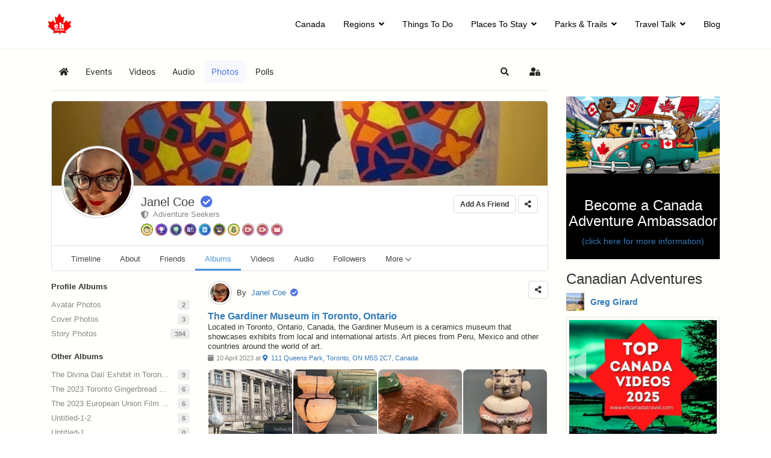

--- FILE ---
content_type: text/html; charset=utf-8
request_url: https://www.ehcanadatravel.com/community/1530-janel-coe/albums/7899-the-gardiner-museum-in-toronto-ontario.html
body_size: 31784
content:

<!doctype html>
<html prefix="og: http://ogp.me/ns# fb: http://ogp.me/ns/fb# ehjoocial: http://ogp.me/ns/fb/ehjoocial#" lang="en-gb" dir="ltr">
	<head>
		
			<!-- add google analytics -->
			<!-- Global site tag (gtag.js) - Google Analytics -->
			<script async src='https://www.googletagmanager.com/gtag/js?id=G-P7XXP1DQDD'></script>
			<script>
				window.dataLayer = window.dataLayer || [];
				function gtag(){dataLayer.push(arguments);}
				gtag('js', new Date());

				gtag('config', 'G-P7XXP1DQDD');
			</script>
			
		<meta name="viewport" content="width=device-width, initial-scale=1, shrink-to-fit=no">
		<meta charset="utf-8" />
	<base href="https://www.ehcanadatravel.com/community/1530-janel-coe/albums/7899-the-gardiner-museum-in-toronto-ontario.html" />
	<meta name="apple-mobile-web-app-title" content="EHCanada" />
	<meta name="apple-mobile-web-app-capable" content="yes" />
	<meta name="description" content="Located in Toronto, Ontario, Canada, the Gardiner Museum is a ceramics museum that showcases exhibits from local and international artists. Art pieces from Peru, Mexico and other countries around the world of art." />
	<meta name="generator" content="Helix Ultimate - The Most Popular Joomla! Template Framework." />
	<title>The Gardiner Museum in Toronto, Ontario - Albums - Janel Coe</title>
	<link href="https://www.ehcanadatravel.com/community/1530-janel-coe/albums/7899-the-gardiner-museum-in-toronto-ontario.html" rel="canonical" />
	<link href="https://www.ehcanadatravel.com/community.html?shortcutmanifest=true" rel="manifest" />
	<link href="https://www.ehcanadatravel.com/images/easysocial_override/mobile_icon.png" rel="apple-touch-icon" />
	<link href="/images/favicon.ico" rel="shortcut icon" type="image/vnd.microsoft.icon" />
	<link href="/favicon.ico" rel="shortcut icon" type="image/vnd.microsoft.icon" />
	<link href="/media/com_easysocial/fonts/font-awesome/css/all.min.css" rel="stylesheet" />
	<link href="/components/com_easysocial/themes/wireframe/styles/style.min.css?898b3420dd3b42da7e13d87e8d58866b=1" rel="stylesheet" />
	<link href="/media/sourcecoast/css/common.css" rel="stylesheet" />
	<link href="/media/plg_system_jcemediabox/css/jcemediabox.min.css?2c837ab2c7cadbdc35b5bd7115e9eff1" rel="stylesheet" />
	<link href="/templates/shaper_helixultimate/css/bootstrap.min.css" rel="stylesheet" />
	<link href="/plugins/system/helixultimate/assets/css/system-j3.min.css" rel="stylesheet" />
	<link href="/templates/shaper_helixultimate/css/font-awesome.min.css" rel="stylesheet" />
	<link href="/templates/shaper_helixultimate/css/v4-shims.min.css" rel="stylesheet" />
	<link href="/templates/shaper_helixultimate/css/template.css" rel="stylesheet" />
	<link href="/templates/shaper_helixultimate/css/presets/preset1.css" rel="stylesheet" />
	<link href="/templates/shaper_helixultimate/css/custom.css" rel="stylesheet" />
	<link href="/media/foundry/css/foundry.min.css?67b6e6b990c8368b67216d07a85187d6=1" rel="stylesheet" />
	<link href="/media/foundry/css/vendor/fontawesome/css/all.min.css?67b6e6b990c8368b67216d07a85187d6=1" rel="stylesheet" />
	<link href="/components/com_easyblog/themes/nickel/styles/style-6.0.16.min.css" rel="stylesheet" />
	<link href="/modules/mod_stackideas_toolbar/assets/css/toolbar.min.css" rel="stylesheet" />
	<link href="/media/foundry/css/utilities.min.css?67b6e6b990c8368b67216d07a85187d6=1" rel="stylesheet" />
	<style>
#sp-main-body {
    padding: 20px 0;
}

body #es.es-photo-popup {
  z-index: 9999;
}
#es .es-login-box {display: none!important;}
.es-login-box {display: none!important;}.logo-image {height:36px;}.logo-image-phone {height:36px;}@media(max-width: 992px) {.logo-image {height: 36px;}.logo-image-phone {height: 36px;}}@media(max-width: 576px) {.logo-image {height: 36px;}.logo-image-phone {height: 36px;}}.logo-image {height:36px;}.logo-image-phone {height:36px;}@media(max-width: 992px) {.logo-image {height: 36px;}.logo-image-phone {height: 36px;}}@media(max-width: 576px) {.logo-image {height: 36px;}.logo-image-phone {height: 36px;}}#sp-main-body{ background-color:#FFFFFC; }		.dj-hideitem { display: none !important; }
.SPentriesModule-item.col-md-3{ margin:10px;}.padding-right-5.entryRow{ margin-right:-5px;}.padding-5.entryRow{ padding-right:0 !importants;padding-left:0 !important;}
	</style>
	<script type="application/json" class="joomla-script-options new">{"csrf.token":"98b2ccb968e92e3c620cfcbdd0754a6e","system.paths":{"root":"","base":""},"fd.options":{"rootUrl":"https:\/\/www.ehcanadatravel.com","environment":"production","version":"1.1.18","token":"98b2ccb968e92e3c620cfcbdd0754a6e","scriptVersion":"67b6e6b990c8368b67216d07a85187d6=1","scriptVersioning":true,"isMobile":false},"data":{"breakpoints":{"tablet":991,"mobile":480},"header":{"stickyOffset":"100"}}}</script>
	<script src="/media/jui/js/jquery.min.js?93eae34b3c6120d10a4e102b50d46fc0"></script>
	<script src="/media/jui/js/jquery-noconflict.js?93eae34b3c6120d10a4e102b50d46fc0"></script>
	<script src="/media/jui/js/jquery-migrate.min.js?93eae34b3c6120d10a4e102b50d46fc0"></script>
	<script src="/media/system/js/core.js?93eae34b3c6120d10a4e102b50d46fc0"></script>
	<script src="/media/foundry/scripts/core.min.js?67b6e6b990c8368b67216d07a85187d6=1"></script>
	<script src="https://www.ehcanadatravel.com/modules/mod_stackideas_toolbar/assets/scripts/module.min.js"></script>
	<script src="/components/com_jfbconnect/includes/jfbconnect.js?v=6"></script>
	<script src="/media/plg_system_jcemediabox/js/jcemediabox.min.js?2c837ab2c7cadbdc35b5bd7115e9eff1"></script>
	<script src="/templates/shaper_helixultimate/js/bootstrap.bundle.min.js"></script>
	<script src="/templates/shaper_helixultimate/js/main.js"></script>
	<script>
jQuery(document).ready(function(){WfMediabox.init({"base":"\/","theme":"squeeze","width":"1200","height":"800","lightbox":0,"shadowbox":0,"icons":1,"overlay":1,"overlay_opacity":0.59999999999999997779553950749686919152736663818359375,"overlay_color":"#000000","transition_speed":500,"close":2,"labels":{"close":"Close","next":"Next","previous":"Previous","cancel":"Cancel","numbers":"{{numbers}}","numbers_count":"{{current}} of {{total}}","download":"Download"},"swipe":true,"expand_on_click":true});});template="shaper_helixultimate";
	</script>
	<!--googleoff: index-->
<script type="text/javascript">
window.ezb = window.eb = {
	"environment": "production",
	"rootUrl": "https://www.ehcanadatravel.com",
	"ajaxUrl": "https://www.ehcanadatravel.com/?option=com_easyblog&lang=&Itemid=5982",
	"token": "98b2ccb968e92e3c620cfcbdd0754a6e",
	"mobile": false,
	"ios": false,
	"locale": "en-GB",
	"momentLang": "en-gb",
	"direction": "ltr",
	"appearance": "light",
	"version": "bc936e94d43950a52fa58fd4f0df7409",
	"scriptVersioning": true
};
</script>
<!--googleon: index-->
	<script src="/media/com_easyblog/scripts/site-6.0.16.min.js"></script>
	<style type="text/css">
/* Max width specific stream elements due to it will affect vertical spaces. */
/*
#es .es-stream-preview .es-photos,
#es .es-stream-embed.is-link,
#es .es-stream-embed.is-ads,
#es .es-stream-embed.is-video {
	max-width: 640px;
}
*/
#es .es-mobile-filter-slider .is-active .es-mobile-filter-slider__btn,
#es .es-mobile-filter-slider .is-active .es-mobile-filter-slider__btn:focus,
#es .es-mobile-filter-slider .is-active .es-mobile-filter-slider__btn:active,
#es .es-story-privacy .es-privacy .es-privacy-toggle,
#es .btn-es-primary {

	background: #4a90e2 !important;
	color: #ffffff !important;
	border-color: rgba(74,144,226, 0) !important;
}

#es .es-mobile-filter-slider .is-active .es-mobile-filter-slider__btn:hover,

#es .es-story-privacy .es-privacy .es-privacy-toggle:hover,
#es .es-story-privacy .es-privacy .es-privacy-toggle:focus,
#es .es-story-privacy .es-privacy .es-privacy-toggle:active,
#es .btn-es-primary:hover,
#es .btn-es-primary:active,
#es .btn-es-primary:focus {
	background-color: #2171ce !important;
}



/** Danger **/
#es .btn-es-danger {
	background: #f65b5b !important;
	color: #ffffff !important;
	border-color: rgba(246,91,91, 0) !important;
}

#es .btn-es-danger:hover,
#es .btn-es-danger:active,
#es .btn-es-danger:focus {
	background-color: #f32121 !important;
}

#es .btn-es-danger-o:hover, #es .btn-es-danger-o:active, #es .btn-es-danger-o {
	color: #f65b5b !important;
}

/** Default **/
#es .es-mobile-filter-slider__btn,
#es .btn-es-default {
	background: #ffffff !important;
	color: #333333 !important;
	border: 1px solid rgba(51,51,51, 0.2) !important;
}

#es .btn-es-default-o,
#es .btn-es-default-o:hover,
#es .btn-es-default-o:active,
#es .btn-es-default-o:focus {
	background: #ffffff !important;
	color: #333333 !important;
}

/** Success **/
#es .btn-es-success {
	background: #4fc251 !important;
	color: #ffffff !important;
	border-color: rgba(79,194,81, 0) !important;
}

#es .btn-es-success:hover,
#es .btn-es-success:active,
#es .btn-es-success:focus {
	background-color: #379d38 !important;
}

#es .btn-es-success-o,
#es .btn-es-success-o:hover,
#es .btn-es-success-o:active,
#es .btn-es-success-o:focus {
	color: #4fc251 !important;
}


#es .es-stream .es-stream-content.es-story--bg-1 a,
#es .es-stream .es-stream-content.es-story--bg-1 a:hover,
#es .es-stream .es-stream-content.es-story--bg-1 a:focus {
	font-weight: 700;
	text-decoration: underline;
	color: #000000 !important;
}

#es .es-stream .es-stream-content.es-story--bg-1 {
	line-height: 1.5;
	min-height: 40px;
	text-align: center;
	font-size: 20px;
	font-weight: bold;
	border-radius: 4px;
}

#es .es-stream .es-stream-content.es-story--bg-1 .es-stream-info-meta {
	font-size: 16px;
	font-weight: normal;
}

#es .es-story--bg-1 .es-story-panel-contents .es-story-panel-content {
	color: #000000 !important;
}

#es .es-story--bg-1 .es-story-textfield {
	font-size: 20px;
	line-height: 1.5;
	font-weight: 700;
}

#es .es-story--bg-1 .es-story-textfield,
#es .es-story--bg-1 {
	color: #000000 !important;

	
		background-image: -webkit-linear-gradient(left, #FFD1CD 0%, #D5FFFA 100%) !important;
	background-image: -o-linear-gradient(left, #FFD1CD 0%, #D5FFFA 100%) !important;
	background-image: linear-gradient(to right, #FFD1CD 0%, #D5FFFA 100%) !important;
	background-repeat: repeat-x !important;
	}
#es .es-story--bg-1 .es-story-meta,
#es .es-story--bg-1 .es-stream-info-meta {
	color: #000000 !important;
}
#es .es-story--bg-1 .es-story-textfield::-webkit-input-placeholder {
	color: #000000 !important;
	opacity: .7 !important;
}
#es .es-story--bg-1 .es-story-textfield::-moz-placeholder {
	color: #000000 !important;
	opacity: .7 !important;
}
#es .es-story--bg-1 .es-story-textfield:-ms-input-placeholder {
	color: #000000 !important;
	opacity: .7 !important;
}
#es .es-story--bg-1 .es-story-textfield:-moz-placeholder {
	color: #000000 !important;
	opacity: .7 !important;
}

#es .es-stream .es-stream-content.es-story--bg-2 a,
#es .es-stream .es-stream-content.es-story--bg-2 a:hover,
#es .es-stream .es-stream-content.es-story--bg-2 a:focus {
	font-weight: 700;
	text-decoration: underline;
	color: #000000 !important;
}

#es .es-stream .es-stream-content.es-story--bg-2 {
	line-height: 1.5;
	min-height: 40px;
	text-align: center;
	font-size: 20px;
	font-weight: bold;
	border-radius: 4px;
}

#es .es-stream .es-stream-content.es-story--bg-2 .es-stream-info-meta {
	font-size: 16px;
	font-weight: normal;
}

#es .es-story--bg-2 .es-story-panel-contents .es-story-panel-content {
	color: #000000 !important;
}

#es .es-story--bg-2 .es-story-textfield {
	font-size: 20px;
	line-height: 1.5;
	font-weight: 700;
}

#es .es-story--bg-2 .es-story-textfield,
#es .es-story--bg-2 {
	color: #000000 !important;

	
		background-image: -webkit-linear-gradient(left, #FFAFBC 0%, #FFC3A0 100%) !important;
	background-image: -o-linear-gradient(left, #FFAFBC 0%, #FFC3A0 100%) !important;
	background-image: linear-gradient(to right, #FFAFBC 0%, #FFC3A0 100%) !important;
	background-repeat: repeat-x !important;
	}
#es .es-story--bg-2 .es-story-meta,
#es .es-story--bg-2 .es-stream-info-meta {
	color: #000000 !important;
}
#es .es-story--bg-2 .es-story-textfield::-webkit-input-placeholder {
	color: #000000 !important;
	opacity: .7 !important;
}
#es .es-story--bg-2 .es-story-textfield::-moz-placeholder {
	color: #000000 !important;
	opacity: .7 !important;
}
#es .es-story--bg-2 .es-story-textfield:-ms-input-placeholder {
	color: #000000 !important;
	opacity: .7 !important;
}
#es .es-story--bg-2 .es-story-textfield:-moz-placeholder {
	color: #000000 !important;
	opacity: .7 !important;
}

#es .es-stream .es-stream-content.es-story--bg-3 a,
#es .es-stream .es-stream-content.es-story--bg-3 a:hover,
#es .es-stream .es-stream-content.es-story--bg-3 a:focus {
	font-weight: 700;
	text-decoration: underline;
	color: #FFFFFF !important;
}

#es .es-stream .es-stream-content.es-story--bg-3 {
	line-height: 1.5;
	min-height: 40px;
	text-align: center;
	font-size: 20px;
	font-weight: bold;
	border-radius: 4px;
}

#es .es-stream .es-stream-content.es-story--bg-3 .es-stream-info-meta {
	font-size: 16px;
	font-weight: normal;
}

#es .es-story--bg-3 .es-story-panel-contents .es-story-panel-content {
	color: #FFFFFF !important;
}

#es .es-story--bg-3 .es-story-textfield {
	font-size: 20px;
	line-height: 1.5;
	font-weight: 700;
}

#es .es-story--bg-3 .es-story-textfield,
#es .es-story--bg-3 {
	color: #FFFFFF !important;

	
		background-image: -webkit-linear-gradient(left, #DFAFFD 0%, #4E6FFB 100%) !important;
	background-image: -o-linear-gradient(left, #DFAFFD 0%, #4E6FFB 100%) !important;
	background-image: linear-gradient(to right, #DFAFFD 0%, #4E6FFB 100%) !important;
	background-repeat: repeat-x !important;
	}
#es .es-story--bg-3 .es-story-meta,
#es .es-story--bg-3 .es-stream-info-meta {
	color: #FFFFFF !important;
}
#es .es-story--bg-3 .es-story-textfield::-webkit-input-placeholder {
	color: #FFFFFF !important;
	opacity: .7 !important;
}
#es .es-story--bg-3 .es-story-textfield::-moz-placeholder {
	color: #FFFFFF !important;
	opacity: .7 !important;
}
#es .es-story--bg-3 .es-story-textfield:-ms-input-placeholder {
	color: #FFFFFF !important;
	opacity: .7 !important;
}
#es .es-story--bg-3 .es-story-textfield:-moz-placeholder {
	color: #FFFFFF !important;
	opacity: .7 !important;
}

#es .es-stream .es-stream-content.es-story--bg-4 a,
#es .es-stream .es-stream-content.es-story--bg-4 a:hover,
#es .es-stream .es-stream-content.es-story--bg-4 a:focus {
	font-weight: 700;
	text-decoration: underline;
	color: #000000 !important;
}

#es .es-stream .es-stream-content.es-story--bg-4 {
	line-height: 1.5;
	min-height: 40px;
	text-align: center;
	font-size: 20px;
	font-weight: bold;
	border-radius: 4px;
}

#es .es-stream .es-stream-content.es-story--bg-4 .es-stream-info-meta {
	font-size: 16px;
	font-weight: normal;
}

#es .es-story--bg-4 .es-story-panel-contents .es-story-panel-content {
	color: #000000 !important;
}

#es .es-story--bg-4 .es-story-textfield {
	font-size: 20px;
	line-height: 1.5;
	font-weight: 700;
}

#es .es-story--bg-4 .es-story-textfield,
#es .es-story--bg-4 {
	color: #000000 !important;

	
		background-image: -webkit-linear-gradient(left, #87FCC4 0%, #EBE7B3 100%) !important;
	background-image: -o-linear-gradient(left, #87FCC4 0%, #EBE7B3 100%) !important;
	background-image: linear-gradient(to right, #87FCC4 0%, #EBE7B3 100%) !important;
	background-repeat: repeat-x !important;
	}
#es .es-story--bg-4 .es-story-meta,
#es .es-story--bg-4 .es-stream-info-meta {
	color: #000000 !important;
}
#es .es-story--bg-4 .es-story-textfield::-webkit-input-placeholder {
	color: #000000 !important;
	opacity: .7 !important;
}
#es .es-story--bg-4 .es-story-textfield::-moz-placeholder {
	color: #000000 !important;
	opacity: .7 !important;
}
#es .es-story--bg-4 .es-story-textfield:-ms-input-placeholder {
	color: #000000 !important;
	opacity: .7 !important;
}
#es .es-story--bg-4 .es-story-textfield:-moz-placeholder {
	color: #000000 !important;
	opacity: .7 !important;
}

#es .es-stream .es-stream-content.es-story--bg-5 a,
#es .es-stream .es-stream-content.es-story--bg-5 a:hover,
#es .es-stream .es-stream-content.es-story--bg-5 a:focus {
	font-weight: 700;
	text-decoration: underline;
	color: #FFFFFF !important;
}

#es .es-stream .es-stream-content.es-story--bg-5 {
	line-height: 1.5;
	min-height: 40px;
	text-align: center;
	font-size: 20px;
	font-weight: bold;
	border-radius: 4px;
}

#es .es-stream .es-stream-content.es-story--bg-5 .es-stream-info-meta {
	font-size: 16px;
	font-weight: normal;
}

#es .es-story--bg-5 .es-story-panel-contents .es-story-panel-content {
	color: #FFFFFF !important;
}

#es .es-story--bg-5 .es-story-textfield {
	font-size: 20px;
	line-height: 1.5;
	font-weight: 700;
}

#es .es-story--bg-5 .es-story-textfield,
#es .es-story--bg-5 {
	color: #FFFFFF !important;

	
		background-image: -webkit-linear-gradient(left, #ED9286 0%, #D73E68 100%) !important;
	background-image: -o-linear-gradient(left, #ED9286 0%, #D73E68 100%) !important;
	background-image: linear-gradient(to right, #ED9286 0%, #D73E68 100%) !important;
	background-repeat: repeat-x !important;
	}
#es .es-story--bg-5 .es-story-meta,
#es .es-story--bg-5 .es-stream-info-meta {
	color: #FFFFFF !important;
}
#es .es-story--bg-5 .es-story-textfield::-webkit-input-placeholder {
	color: #FFFFFF !important;
	opacity: .7 !important;
}
#es .es-story--bg-5 .es-story-textfield::-moz-placeholder {
	color: #FFFFFF !important;
	opacity: .7 !important;
}
#es .es-story--bg-5 .es-story-textfield:-ms-input-placeholder {
	color: #FFFFFF !important;
	opacity: .7 !important;
}
#es .es-story--bg-5 .es-story-textfield:-moz-placeholder {
	color: #FFFFFF !important;
	opacity: .7 !important;
}


</style>
	<!--googleoff: index-->
<script>
window.tb = {
"token": "98b2ccb968e92e3c620cfcbdd0754a6e",
"ajaxUrl": "https://www.ehcanadatravel.com/index.php?option=com_ajax&module=stackideas_toolbar&format=json",
"userId": "0",
"appearance": "light",
"theme": "si-theme-foundry",
"ios": false,
"mobile": false,
};
</script>
<!--googleon: index-->
	<!--googleoff: index-->
<script>
window.es = {
	"environment": "production",
	"rootUrl": "https://www.ehcanadatravel.com",
	"ajaxUrl": "https://www.ehcanadatravel.com/?option=com_easysocial&lang=&Itemid=5982",
	"baseUrl": "https://www.ehcanadatravel.com/index.php?option=com_easysocial&lang=none&Itemid=5982",
	"locationLanguage": "en-GB",
	"gmapsApiKey": "AIzaSyC3NS2V7RDR-vV-pEJKJVjTfy1KO2ukKxE",
	"requireGmaps": false,
	"token": "98b2ccb968e92e3c620cfcbdd0754a6e",
	"mobile": false,
	"appendTitle": "none",
	"siteName": "Eh Canada Travel",
	"locale": "en-GB",
	"momentLang": "en-gb",
	"direction": "ltr",
	"ios": false,
	"android": false,
	"tablet": false,
	"isHttps": true,
	"version": "898b3420dd3b42da7e13d87e8d58866b",
	"scriptVersioning": true
};
</script>
<!--googleon: index-->
	<script src="/media/com_easysocial/scripts/site-4.0.15.min.js"></script>
	<script>

//<![CDATA[

	EasySocial.module("init", function($) {

	this.resolve();

	

	


}).done();


//]]>

</script>
	<meta property="og:image" content="https://www.ehcanadatravel.com/media/com_easysocial/photos/7899/30321/the-gardiner-museum-outside-toronto-ontario_large.jpg" />
	
	<script type="text/javascript">jfbc.login.logout_facebook = false;
jfbc.base = 'https://www.ehcanadatravel.com/';
jfbc.return_url = 'L2NvbW11bml0eS8xNTMwLWphbmVsLWNvZS9hbGJ1bXMvNzg5OS10aGUtZ2FyZGluZXItbXVzZXVtLWluLXRvcm9udG8tb250YXJpby5odG1s';
jfbc.login.scope = 'email';
jfbc.login.show_modal = '0';
jfbc.login.use_popup = true;
jfbc.login.auto = '0';
jfbc.login.logged_in = false;
jfbc.token = '98b2ccb968e92e3c620cfcbdd0754a6e';
jfbc.init();
</script>
	<meta name="twitter:card" content="summary"/><meta name="twitter:site" content=""/><meta property="og:url" content="https://www.ehcanadatravel.com/community/1530-janel-coe/albums/7899-the-gardiner-museum-in-toronto-ontario.html"/><meta property="og:title" content="The Gardiner Museum in Toronto, Ontario - Albums - Janel Coe"/><meta name="twitter:title" content="The Gardiner Museum in Toronto, Ontario - Albums - Janel Coe"/><meta property="og:description" content="Located in Toronto, Ontario, Canada, the Gardiner Museum is a ceramics museum that showcases exhibits from local and international artists. Art pieces from Peru, Mexico and other countries around the world of art."/><meta name="twitter:description" content="Located in Toronto, Ontario, Canada, the Gardiner Museum is a ceramics museum that showcases exhibits from local and international artists. Art pieces from Peru, Mexico and other countries around the world of art."/><meta property="og:type" content="article"/><meta property="fb:app_id" content="1770977066472187"/><meta property="og:locale" content="en_gb"/><meta property="og:site_name" content="Eh Canada Travel"/>
	
	<link rel="stylesheet" href="/media/sourcecoast/css/jfbconnect.css" type="text/css" />
	<!--  SobiPro Head Tags Output  -->
	<script type="text/javascript">/*
<![CDATA[*/ 
	var SobiProUrl = 'https://www.ehcanadatravel.com/index.php?option=com_sobipro&task=%task%'; 
	var SobiProSection = 0; 
	var SPLiveSite = 'https://www.ehcanadatravel.com/'; 
/*]]>*/
</script>
	<link href="//maxcdn.bootstrapcdn.com/bootstrap/3.3.7/css/bootstrap.min.css" rel="stylesheet" />
	<link rel="stylesheet" href="https://www.ehcanadatravel.com/media/sobipro/css/sobipro.css" type="text/css"  />
	<script type="text/javascript" src="https://www.ehcanadatravel.com/components/com_sobipro/lib/js/sobipro.js"></script>
	<script type="text/javascript" src="https://www.ehcanadatravel.com/components/com_sobipro/lib/js/jqnc.js"></script>
	<script type="text/javascript" src="//maxcdn.bootstrapcdn.com/bootstrap/3.3.7/js/bootstrap.min.js"></script>
	<script type="text/javascript" src="/index.php?option=com_sobipro&amp;task=txt.js&amp;format=json"></script>
	<!--  SobiPro (6) Head Tags Output -->
			<script type="text/javascript">
(function(i,s,o,g,r,a,m){i['GoogleAnalyticsObject']=r;i[r]=i[r]||function(){
(i[r].q=i[r].q||[]).push(arguments)},i[r].l=1*new Date();a=s.createElement(o),
m=s.getElementsByTagName(o)[0];a.async=1;a.src=g;m.parentNode.insertBefore(a,m)
})(window,document,'script','//www.google-analytics.com/analytics.js','ga');
ga('create', 'UA-12568741-26', 'auto', {
});
ga('send', 'pageview');
ga('set', 'anonymizeIp', false);
</script>

<link rel="stylesheet" type="text/css" href="/media/smartslider3/src/SmartSlider3/Application/Frontend/Assets/dist/smartslider.min.css?ver=c9342566" media="all">
<link rel="stylesheet" type="text/css" href="https://fonts.googleapis.com/css?display=swap&amp;family=Roboto%3A300%2C400" media="all">
<style data-related="n2-ss-184">div#n2-ss-184 .n2-ss-slider-1{display:grid;box-sizing:border-box;position:relative;background-repeat:repeat;background-position:50% 50%;background-size:cover;background-attachment:scroll;border:0px solid RGBA(62,62,62,1);border-radius:0px;overflow:hidden;}div#n2-ss-184:not(.n2-ss-loaded) .n2-ss-slider-1{background-image:none !important;}div#n2-ss-184 .n2-ss-slider-2{display:grid;place-items:center;position:relative;overflow:hidden;z-index:10;}div#n2-ss-184 .n2-ss-slider-3{position:relative;width:100%;height:100%;z-index:20;display:grid;grid-template-areas:'slide';}div#n2-ss-184 .n2-ss-slider-3 > *{grid-area:slide;}div#n2-ss-184.n2-ss-full-page--constrain-ratio .n2-ss-slider-3{height:auto;}div#n2-ss-184 .n2-ss-slide-backgrounds{position:absolute;left:0;top:0;width:100%;height:100%;}div#n2-ss-184 .n2-ss-slide-backgrounds{z-index:10;}div#n2-ss-184 .n2-ss-slide{display:grid;place-items:center;grid-auto-columns:100%;position:relative;width:100%;height:100%;-webkit-backface-visibility:hidden;z-index:20;}div#n2-ss-184 .n2-ss-slide{perspective:1000px;}div#n2-ss-184 .n2-font-3c744e82786d2d7189383aefd7cd0fbf-hover{font-family: 'Roboto','Arial';color: #ffffff;font-size:100%;text-shadow: none;line-height: 1.5;font-weight: bold;font-style: normal;text-decoration: none;text-align: inherit;letter-spacing: 1px;word-spacing: normal;text-transform: uppercase;font-weight: bold;}div#n2-ss-184 .n2-font-09e10761f95b4651b5d651a11d50021e-paragraph{font-family: 'Roboto','Arial';color: #ffffff;font-size:100%;text-shadow: none;line-height: 1.8;font-weight: normal;font-style: normal;text-decoration: none;text-align: inherit;letter-spacing: normal;word-spacing: normal;text-transform: none;font-weight: normal;}div#n2-ss-184 .n2-font-09e10761f95b4651b5d651a11d50021e-paragraph a, div#n2-ss-184 .n2-font-09e10761f95b4651b5d651a11d50021e-paragraph a:FOCUS{font-family: 'Roboto','Arial';color: #1890d7;font-size:100%;text-shadow: none;line-height: 1.8;font-weight: normal;font-style: normal;text-decoration: none;text-align: inherit;letter-spacing: normal;word-spacing: normal;text-transform: none;font-weight: normal;}div#n2-ss-184 .n2-font-09e10761f95b4651b5d651a11d50021e-paragraph a:HOVER, div#n2-ss-184 .n2-font-09e10761f95b4651b5d651a11d50021e-paragraph a:ACTIVE{font-family: 'Roboto','Arial';color: #1890d7;font-size:100%;text-shadow: none;line-height: 1.8;font-weight: normal;font-style: normal;text-decoration: none;text-align: inherit;letter-spacing: normal;word-spacing: normal;text-transform: none;font-weight: normal;}div#n2-ss-184 .n2-font-d4a1c2da1a04127a192eb1e819464024-paragraph{font-family: 'Roboto','Arial';color: RGBA(255,255,255,0.8);font-size:100%;text-shadow: none;line-height: 1.8;font-weight: normal;font-style: normal;text-decoration: none;text-align: inherit;letter-spacing: normal;word-spacing: normal;text-transform: none;font-weight: normal;}div#n2-ss-184 .n2-font-d4a1c2da1a04127a192eb1e819464024-paragraph a, div#n2-ss-184 .n2-font-d4a1c2da1a04127a192eb1e819464024-paragraph a:FOCUS{font-family: 'Roboto','Arial';color: #1890d7;font-size:100%;text-shadow: none;line-height: 1.8;font-weight: normal;font-style: normal;text-decoration: none;text-align: inherit;letter-spacing: normal;word-spacing: normal;text-transform: none;font-weight: normal;}div#n2-ss-184 .n2-font-d4a1c2da1a04127a192eb1e819464024-paragraph a:HOVER, div#n2-ss-184 .n2-font-d4a1c2da1a04127a192eb1e819464024-paragraph a:ACTIVE{font-family: 'Roboto','Arial';color: #1890d7;font-size:100%;text-shadow: none;line-height: 1.8;font-weight: normal;font-style: normal;text-decoration: none;text-align: inherit;letter-spacing: normal;word-spacing: normal;text-transform: none;font-weight: normal;}div#n2-ss-184 .n2-font-f1f2dd3dddf7c9f173c64e3ddcda07c1-paragraph{font-family: 'Roboto','Arial';color: #808b95;font-size:100%;text-shadow: none;line-height: 1.8;font-weight: normal;font-style: normal;text-decoration: none;text-align: inherit;letter-spacing: normal;word-spacing: normal;text-transform: none;font-weight: normal;}div#n2-ss-184 .n2-font-f1f2dd3dddf7c9f173c64e3ddcda07c1-paragraph a, div#n2-ss-184 .n2-font-f1f2dd3dddf7c9f173c64e3ddcda07c1-paragraph a:FOCUS{font-family: 'Roboto','Arial';color: #1890d7;font-size:100%;text-shadow: none;line-height: 1.8;font-weight: normal;font-style: normal;text-decoration: none;text-align: inherit;letter-spacing: normal;word-spacing: normal;text-transform: none;font-weight: normal;}div#n2-ss-184 .n2-font-f1f2dd3dddf7c9f173c64e3ddcda07c1-paragraph a:HOVER, div#n2-ss-184 .n2-font-f1f2dd3dddf7c9f173c64e3ddcda07c1-paragraph a:ACTIVE{font-family: 'Roboto','Arial';color: #1890d7;font-size:100%;text-shadow: none;line-height: 1.8;font-weight: normal;font-style: normal;text-decoration: none;text-align: inherit;letter-spacing: normal;word-spacing: normal;text-transform: none;font-weight: normal;}div#n2-ss-184 .n-uc-118e85ac4aa72-inner{border-width:0px 0px 0px 0px ;border-style:solid;border-color:RGBA(255,255,255,1);}div#n2-ss-184 .n-uc-118e85ac4aa72-inner:HOVER{border-width:0px 0px 0px 0px ;border-style:solid;border-color:RGBA(255,255,255,1);}div#n2-ss-184 .n2-font-b870ccf548622567991ac70cdd481482-paragraph{font-family: 'Roboto','Arial';color: #ffffff;font-size:87.5%;text-shadow: none;line-height: 1.5;font-weight: normal;font-style: normal;text-decoration: none;text-align: inherit;letter-spacing: normal;word-spacing: normal;text-transform: none;}div#n2-ss-184 .n2-font-b870ccf548622567991ac70cdd481482-paragraph a, div#n2-ss-184 .n2-font-b870ccf548622567991ac70cdd481482-paragraph a:FOCUS{font-family: 'Roboto','Arial';color: #1890d7;font-size:100%;text-shadow: none;line-height: 1.5;font-weight: normal;font-style: normal;text-decoration: none;text-align: inherit;letter-spacing: normal;word-spacing: normal;text-transform: none;}div#n2-ss-184 .n2-font-b870ccf548622567991ac70cdd481482-paragraph a:HOVER, div#n2-ss-184 .n2-font-b870ccf548622567991ac70cdd481482-paragraph a:ACTIVE{font-family: 'Roboto','Arial';color: #1890d7;font-size:100%;text-shadow: none;line-height: 1.5;font-weight: normal;font-style: normal;text-decoration: none;text-align: inherit;letter-spacing: normal;word-spacing: normal;text-transform: none;}div#n2-ss-184 .n-uc-1493189d7c251-inner{border-width:0px 0px 0px 0px ;border-style:solid;border-color:RGBA(255,255,255,1);}div#n2-ss-184 .n-uc-1493189d7c251-inner:HOVER{border-width:0px 0px 0px 0px ;border-style:solid;border-color:RGBA(255,255,255,1);}div#n2-ss-184 .n2-ss-slide-limiter{max-width:1200px;}div#n2-ss-184 .n-uc-EAXxKspbJLIe{padding:0px 0px 0px 0px}div#n2-ss-184 .n-uc-159de9136eb59-inner{padding:10px 10px 10px 10px;text-align:left;--ssselfalign:var(--ss-fs);;justify-content:flex-start}div#n2-ss-184 .n-uc-14ed42090419f-inner{padding:10px 10px 10px 10px}div#n2-ss-184 .n-uc-14ed42090419f-inner > .n2-ss-layer-row-inner{width:calc(100% + 21px);margin:-10px;flex-wrap:nowrap;}div#n2-ss-184 .n-uc-14ed42090419f-inner > .n2-ss-layer-row-inner > .n2-ss-layer[data-sstype="col"]{margin:10px}div#n2-ss-184 .n-uc-12695f4a4f276-inner{padding:0px 10px 10px 10px;justify-content:flex-start}div#n2-ss-184 .n-uc-12695f4a4f276{width:24%}div#n2-ss-184 .n-uc-VO0ee2kzMOQu{--margin-top:-10px;--margin-bottom:10px}div#n2-ss-184 .n-uc-ArcdeS9MrgBx{max-width:410px}div#n2-ss-184 .n-uc-VRRyGI83Wbmg{--margin-top:10px}div#n2-ss-184 .n-uc-UTakFtdspZtG{max-width:410px}div#n2-ss-184 .n-uc-dR8OtGYpH1cn{max-width:410px}div#n2-ss-184 .n-uc-1669ddbfbd514-inner{padding:45px 10px 10px 10px;justify-content:flex-start}div#n2-ss-184 .n-uc-1669ddbfbd514{width:20%}div#n2-ss-184 .n-uc-PPumi1VZf16b{--margin-bottom:10px}div#n2-ss-184 .n-uc-K0ta3duYeN8K{--margin-bottom:5px;max-width:410px}div#n2-ss-184 .n-uc-1b10f83249c08-inner{padding:45px 10px 10px 10px;justify-content:flex-start}div#n2-ss-184 .n-uc-1b10f83249c08{width:20%}div#n2-ss-184 .n-uc-19688f1012f2b{--margin-bottom:10px}div#n2-ss-184 .n-uc-10b71892f0750{--margin-bottom:5px;max-width:410px}div#n2-ss-184 .n-uc-118e85ac4aa72-inner{padding:45px 10px 10px 10px;justify-content:flex-start}div#n2-ss-184 .n-uc-118e85ac4aa72{width:18%}div#n2-ss-184 .n-uc-W8qpjqcDCwTg{--margin-bottom:10px}div#n2-ss-184 .n-uc-BJAjNNPz9Jk1{max-width:410px}div#n2-ss-184 .n-uc-TC28uX6eh4r7{max-width:410px}div#n2-ss-184 .n-uc-l6c7z0VFTOob{max-width:410px}div#n2-ss-184 .n-uc-pnxrCRJ4AI11{max-width:410px}div#n2-ss-184 .n-uc-1493189d7c251-inner{padding:45px 10px 10px 10px;justify-content:flex-start}div#n2-ss-184 .n-uc-1493189d7c251{width:18%}div#n2-ss-184 .n-uc-I4wXILetHC4l{--margin-bottom:10px}@media (min-width: 1200px){div#n2-ss-184 [data-hide-desktopportrait="1"]{display: none !important;}}@media (orientation: landscape) and (max-width: 1199px) and (min-width: 901px),(orientation: portrait) and (max-width: 1199px) and (min-width: 701px){div#n2-ss-184 .n-uc-14ed42090419f-inner > .n2-ss-layer-row-inner{flex-wrap:nowrap;}div#n2-ss-184 .n-uc-12695f4a4f276{width:24%}div#n2-ss-184 .n-uc-VO0ee2kzMOQu{--margin-top:-10px;--margin-bottom:15px}div#n2-ss-184 .n-uc-1669ddbfbd514{width:20%}div#n2-ss-184 .n-uc-K0ta3duYeN8K{--ssfont-scale:0.9}div#n2-ss-184 .n-uc-1b10f83249c08{width:20%}div#n2-ss-184 .n-uc-10b71892f0750{--ssfont-scale:0.9}div#n2-ss-184 .n-uc-118e85ac4aa72{width:18%}div#n2-ss-184 .n-uc-1493189d7c251{width:18%}div#n2-ss-184 [data-hide-tabletportrait="1"]{display: none !important;}}@media (orientation: landscape) and (max-width: 900px),(orientation: portrait) and (max-width: 700px){div#n2-ss-184 .n-uc-14ed42090419f-inner > .n2-ss-layer-row-inner{flex-wrap:wrap;}div#n2-ss-184 .n-uc-12695f4a4f276{width:calc(100% - 20px)}div#n2-ss-184 .n-uc-1669ddbfbd514{width:calc(100% - 20px)}div#n2-ss-184 .n-uc-1b10f83249c08{width:calc(100% - 20px)}div#n2-ss-184 .n-uc-118e85ac4aa72{width:calc(100% - 20px)}div#n2-ss-184 .n-uc-1493189d7c251{width:calc(100% - 20px)}div#n2-ss-184 [data-hide-mobileportrait="1"]{display: none !important;}}</style>
<script>(function(){this._N2=this._N2||{_r:[],_d:[],r:function(){this._r.push(arguments)},d:function(){this._d.push(arguments)}}}).call(window);!function(e,i,o,r){(i=e.match(/(Chrome|Firefox|Safari)\/(\d+)\./))&&("Chrome"==i[1]?r=+i[2]>=32:"Firefox"==i[1]?r=+i[2]>=65:"Safari"==i[1]&&(o=e.match(/Version\/(\d+)/)||e.match(/(\d+)[0-9_]+like Mac/))&&(r=+o[1]>=14),r&&document.documentElement.classList.add("n2webp"))}(navigator.userAgent);</script><script src="/media/smartslider3/src/SmartSlider3/Application/Frontend/Assets/dist/n2.min.js?ver=c9342566" defer async></script>
<script src="/media/smartslider3/src/SmartSlider3/Application/Frontend/Assets/dist/smartslider-frontend.min.js?ver=c9342566" defer async></script>
<script src="/media/smartslider3/src/SmartSlider3/Slider/SliderType/Block/Assets/dist/ss-block.min.js?ver=c9342566" defer async></script>
<script>_N2.r('documentReady',function(){_N2.r(["documentReady","smartslider-frontend","ss-block"],function(){new _N2.SmartSliderBlock('n2-ss-184',{"admin":false,"background.video.mobile":0,"loadingTime":2000,"callbacks":"","alias":{"id":0,"smoothScroll":0,"slideSwitch":0,"scroll":1},"align":"normal","isDelayed":0,"responsive":{"mediaQueries":{"all":false,"desktopportrait":["(min-width: 1200px)"],"tabletportrait":["(orientation: landscape) and (max-width: 1199px) and (min-width: 901px)","(orientation: portrait) and (max-width: 1199px) and (min-width: 701px)"],"mobileportrait":["(orientation: landscape) and (max-width: 900px)","(orientation: portrait) and (max-width: 700px)"]},"base":{"slideOuterWidth":1200,"slideOuterHeight":300,"sliderWidth":1200,"sliderHeight":300,"slideWidth":1200,"slideHeight":300},"hideOn":{"desktopLandscape":false,"desktopPortrait":false,"tabletLandscape":false,"tabletPortrait":false,"mobileLandscape":false,"mobilePortrait":false},"onResizeEnabled":true,"type":"fullwidth","sliderHeightBasedOn":"real","focusUser":1,"focusEdge":"auto","breakpoints":[{"device":"tabletPortrait","type":"max-screen-width","portraitWidth":1199,"landscapeWidth":1199},{"device":"mobilePortrait","type":"max-screen-width","portraitWidth":700,"landscapeWidth":900}],"enabledDevices":{"desktopLandscape":0,"desktopPortrait":1,"tabletLandscape":0,"tabletPortrait":1,"mobileLandscape":0,"mobilePortrait":1},"sizes":{"desktopPortrait":{"width":1200,"height":300,"max":3000,"min":1200},"tabletPortrait":{"width":701,"height":175,"customHeight":false,"max":1199,"min":701},"mobilePortrait":{"width":320,"height":80,"customHeight":false,"max":900,"min":320}},"overflowHiddenPage":0,"focus":{"offsetTop":"","offsetBottom":""}},"controls":{"mousewheel":0,"touch":0,"keyboard":0,"blockCarouselInteraction":1},"playWhenVisible":1,"playWhenVisibleAt":0.5,"lazyLoad":0,"lazyLoadNeighbor":0,"blockrightclick":0,"maintainSession":0,"autoplay":{"enabled":0,"start":0,"duration":8000,"autoplayLoop":1,"allowReStart":0,"pause":{"click":1,"mouse":"enter","mediaStarted":1},"resume":{"click":0,"mouse":0,"mediaEnded":1,"slidechanged":0},"interval":1,"intervalModifier":"loop","intervalSlide":"current"},"perspective":1000,"layerMode":{"playOnce":0,"playFirstLayer":0,"mode":"skippable","inAnimation":"mainInEnd"},"parallax":{"enabled":0,"mobile":0,"is3D":0,"animate":0,"horizontal":"mouse","vertical":"mouse","origin":"slider","scrollmove":"both"},"postBackgroundAnimations":0,"initCallbacks":function(){}})})});</script>	<script type="application/json" class="joomla-script-options new">{"csrf.token":"98b2ccb968e92e3c620cfcbdd0754a6e","system.paths":{"root":"","base":""},"fd.options":{"rootUrl":"https:\/\/www.ehcanadatravel.com","environment":"production","version":"1.1.18","token":"98b2ccb968e92e3c620cfcbdd0754a6e","scriptVersion":"67b6e6b990c8368b67216d07a85187d6=1","scriptVersioning":true,"isMobile":false},"data":{"breakpoints":{"tablet":991,"mobile":480},"header":{"stickyOffset":"100"}}}</script>
</head>
	<body class="site helix-ultimate hu com_easysocial com-easysocial view-albums layout-item task-none itemid-5982 en-gb ltr sticky-header layout-fluid offcanvas-init offcanvs-position-right">        <script>
        window.twttr = (function (d,s,id) {
          var t, js, fjs = d.getElementsByTagName(s)[0];
          if (d.getElementById(id)) return; js=d.createElement(s); js.id=id;
          js.src="https://platform.twitter.com/widgets.js"; fjs.parentNode.insertBefore(js, fjs);
          return window.twttr || (t = { _e: [], ready: function(f){ t._e.push(f) } });
        }(document, "script", "twitter-wjs"));
        twttr.ready(function (twttr) {
            // Now bind our custom intent events
            twttr.events.bind('tweet', jfbc.social.twitter.tweet);
        });
        </script><script type="text/javascript">
  
  window.fbAsyncInit = function() {
    FB.init({version: 'v3.3',appId: '1770977066472187', status: false, cookie: true, xfbml: true});
FB.Event.subscribe('comment.create', jfbc.social.facebook.comment.create);
FB.Event.subscribe('comment.remove', jfbc.social.facebook.comment.remove);
jfbc.social.googleAnalytics.trackFacebook();
  };
  (function(d, s, id){
     var js, fjs = d.getElementsByTagName(s)[0];
     if (d.getElementById(id)) {return;}
     js = d.createElement(s); js.id = id;
     js.src = "//connect.facebook.net/en_GB/sdk.js";
     fjs.parentNode.insertBefore(js, fjs);
   }(document, 'script', 'facebook-jssdk'));
</script>


<div class="dj-offcanvas-wrapper"><div class="dj-offcanvas-pusher"><div class="dj-offcanvas-pusher-in">

		
		
		<div class="body-wrapper">
			<div class="body-innerwrapper">
				
	<div class="sticky-header-placeholder"></div>
<header id="sp-header">
	<div class="container">
		<div class="container-inner">
			<div class="row">
				<!-- Logo -->
				<div id="sp-logo" class="col-auto">
					<div class="sp-column">
						<div class="logo"><a href="/">
				<img class='logo-image '
					srcset='https://www.ehcanadatravel.com/images/canada-60.png 1x'
					src='https://www.ehcanadatravel.com/images/canada-60.png'
					height='36px'
					alt='Canada Travel Logo'
				/>
				</a></div>						
					</div>
				</div>

				<!-- Menu -->
				<div id="sp-menu" class="col-auto flex-auto">
					<div class="sp-column  d-flex justify-content-end align-items-center">
						<nav class="sp-megamenu-wrapper d-flex" role="navigation"><a id="offcanvas-toggler" aria-label="Menu" class="offcanvas-toggler-right d-flex d-lg-none" href="#"><div class="burger-icon" aria-hidden="true"><span></span><span></span><span></span></div></a><ul class="sp-megamenu-parent menu-animation-none d-none d-lg-block"><li class="sp-menu-item"><a   href="/"  >Canada</a></li><li class="sp-menu-item sp-has-child"><a   href="/regions.html"  >Regions</a><div class="sp-dropdown sp-dropdown-main sp-menu-right" style="width: 240px;"><div class="sp-dropdown-inner"><ul class="sp-dropdown-items"><li class="sp-menu-item"><a   href="/alberta.html"  >Alberta</a></li><li class="sp-menu-item"><a   href="https://www.ehcanadatravel.com/british-columbia.html"  >British Columbia</a></li><li class="sp-menu-item"><a   href="/1-northwest-territories.html"  >Northwest Territories</a></li><li class="sp-menu-item"><a   href="/nunavut.html"  >Nunavut</a></li><li class="sp-menu-item"><a   href="/1-yukon.html"  >Yukon Territory</a></li><li class="sp-menu-item"><a   href="/saskatchewan.html"  >Saskatchewan</a></li><li class="sp-menu-item"><a   href="/manitoba.html"  >Manitoba</a></li><li class="sp-menu-item"><a   href="/quebec.html"  >Quebec</a></li><li class="sp-menu-item"><a   href="/ontario.html"  >Ontario</a></li><li class="sp-menu-item"><a   href="/new-brunswick.html"  >New Brunswick</a></li><li class="sp-menu-item"><a   href="/pei.html"  >Prince Edward Island</a></li><li class="sp-menu-item"><a   href="/nova-scotia.html"  >Nova Scotia</a></li><li class="sp-menu-item"><a   href="/newfoundland.html"  >Newfoundland &amp; Labrador</a></li></ul></div></div></li><li class="sp-menu-item"><a   href="https://www.ehcanadatravel.com/canada-things-to-do.html"  >Things To Do</a></li><li class="sp-menu-item sp-has-child"><a   href="/places-to-stay.html"  >Places To Stay</a><div class="sp-dropdown sp-dropdown-main sp-menu-right" style="width: 240px;"><div class="sp-dropdown-inner"><ul class="sp-dropdown-items"><li class="sp-menu-item"><a  class="font-size18 text-italic bold red" href="/canada-accommodations.html"  >Places To Stay</a></li><li class="sp-menu-item"><a   href="/bedandbreakfasts.html"  >Bed and Breakfasts</a></li><li class="sp-menu-item"><a   href="/canada-campgrounds-rv.html"  >Campgrounds &amp; RV Parks</a></li><li class="sp-menu-item"><a   href="/canada-cottages.html"  >Cottages and Cabins</a></li><li class="sp-menu-item"><a   href="/canada-hotel-motel.html"  >Hotels &amp; Motels</a></li><li class="sp-menu-item"><a   href="/canada-homes.html"  >Hostels</a></li><li class="sp-menu-item"><a   href="/canada-homes.html"  >Vacation Homes</a></li><li class="sp-menu-item"><span  class="font-size18 text-italic bold red sp-menu-heading"  >Get Aways</span></li><li class="sp-menu-item"><a   href="/canada-fishing-lodges-resorts.html"  >Fishing Lodges</a></li><li class="sp-menu-item"><a   href="/canada-resorts.html"  >Resorts &amp; Ranches</a></li></ul></div></div></li><li class="sp-menu-item sp-has-child"><a   href="https://www.ehcanadatravel.com/parks-trails.html"  >Parks &amp; Trails</a><div class="sp-dropdown sp-dropdown-main sp-menu-right" style="width: 240px;"><div class="sp-dropdown-inner"><ul class="sp-dropdown-items"><li class="sp-menu-item"><a   href="https://www.ehcanadatravel.com/parks-trails.html"  >Parks &amp; Trails</a></li></ul></div></div></li><li class="sp-menu-item sp-has-child"><a   href="https://www.ehcanadatravel.com/community.html"  >Travel Talk</a><div class="sp-dropdown sp-dropdown-main sp-menu-right" style="width: 240px;"><div class="sp-dropdown-inner"><ul class="sp-dropdown-items"><li class="sp-menu-item"><a  rel="noopener noreferrer" href="https://www.ehcanadatravel.com/blog/#talkshow" target="_blank"  >Talk Show</a></li><li class="sp-menu-item"><a   href="https://www.ehcanadatravel.com/community.html"  >Community</a></li><li class="sp-menu-item"><a  rel="noopener noreferrer" href="https://www.ehcanadatravel.com/adventure-seekers/canadian-adventure-seeker.html" target="_blank"  >Join Us</a></li><li class="sp-menu-item"><a   href="/seekers.html"  >Meet Us</a></li><li class="sp-menu-item"><a   href="https://www.ehcanadatravel.com/community/videos.html"  >Member Videos</a></li><li class="sp-menu-item"><a   href="https://www.ehcanadatravel.com/community/albums.html"  >Member Photo Galleries</a></li><li class="sp-menu-item"><a  rel="noopener noreferrer" href="https://shoploonies.com/ehcanada/" target="_blank"  >Add Your Business</a></li><li class="sp-menu-item"><a   href="/social-travel/login-members.html"  >Login</a></li></ul></div></div></li><li class="sp-menu-item"><a  rel="noopener noreferrer" href="https://www.ehcanadatravel.com/blog/" target="_blank"  >Blog</a></li></ul></nav>						

						<!-- Related Modules -->
						<div class="d-none d-lg-flex header-modules align-items-center">
								
													</div>
						
						<!-- if offcanvas position right -->
													<a id="offcanvas-toggler"  aria-label="Menu" title="Menu"  class="mega offcanvas-toggler-secondary offcanvas-toggler-right d-flex align-items-center" href="#">
							<div class="burger-icon"><span></span><span></span><span></span></div>
							</a>
											</div>
				</div>
			</div>
		</div>
	</div>
</header>				
<section id="sp-main-body" >

										<div class="container">
					<div class="container-inner">
						
	
<div class="row">
	
<main id="sp-component" class="col-lg-9 ">
	<div class="sp-column margin-top-40">
		<div id="system-message-container" aria-live="polite">
			</div>


		
		<div id="es" class="es-component es-frontend es-main  view-albums layout-item is-desktop" data-es-structure>
	 
			<div class="es-modules-wrap es-modules-stackideas-toolbar"><div class="moduletable">
						<div id="fd" class="mod-si-toolbar "
	data-fd-toolbar
	data-fd-unique="696c0bb85a976"
	data-fd-main="com_easysocial"
	data-fd-polling-url="aHR0cHM6Ly93d3cuZWhjYW5hZGF0cmF2ZWwuY29tL2NvbXBvbmVudHMvY29tX2Vhc3lzb2NpYWwvcG9sbGluZy5waHA/bWV0aG9kPW5vdGlmaWVy"
	data-fd-polling-interval="2"
	data-fd-error="Some error occurred while fetching content."
	data-fd-responsive=""
	data-fd-search-suggestion="true"
	data-fd-search-suggestion-minimum="3"
	>
	<div class="light si-theme-foundry">
		<div class="fd-toolbar" data-fd-toolbar-wrapper>
			<div class="fd-toolbar__item fd-toolbar__item--home mr-3xs">
	<nav class="fd-toolbar__o-nav">
		<div class="fd-toolbar__o-nav-item ">
			<a href="/community.html" class="fd-toolbar__link">
				<i aria-hidden="true" class="fdi fa fa-home"></i>
				<span class="sr-only">Home</span>
			</a>
		</div>
	</nav>
</div>

<div class="fd-toolbar__item fd-toolbar__item--submenu" data-fd-toolbar-menu="">
	<div class="fd-toolbar__o-nav">
								<div class="fd-toolbar__o-nav-item ">
				<a href="/community/events.html" class="fd-toolbar__link" title="Events">
					<span>Events</span>
				</a>
			</div>
						<div class="fd-toolbar__o-nav-item ">
				<a href="/community/videos.html" class="fd-toolbar__link" title="Videos">
					<span>Videos</span>
				</a>
			</div>
						<div class="fd-toolbar__o-nav-item ">
				<a href="/community/audios.html" class="fd-toolbar__link" title="Audio">
					<span>Audio</span>
				</a>
			</div>
						<div class="fd-toolbar__o-nav-item is-active">
				<a href="/community/albums.html" class="fd-toolbar__link" title="Photos">
					<span>Photos</span>
				</a>
			</div>
						<div class="fd-toolbar__o-nav-item ">
				<a href="/community/polls.html" class="fd-toolbar__link" title="Polls">
					<span>Polls</span>
				</a>
			</div>
					
			</div>
</div>

			<div class="fd-toolbar__item fd-toolbar__item--search">
	<div id="fd-toolbar-search" class="fd-toolbar__search">
		<form name="fd-toolbar-search" data-fd-search-toolbar-form method="post" action="https://www.ehcanadatravel.com/" class="fd-toolbar__search-form">

			
			<a href="javascript:void(0);" class="fd-toolbar-btn " title="Filter"
	data-fd-search-dropdown="toolbar"
	data-fd-dropdown-offset="[0, 0]"
	data-fd-dropdown-trigger="click"
	data-fd-dropdown-placement="bottom-start"
	>
	<span>Filter</span>
	<i class="fdi fa fa-chevron-down ml-2xs"></i>
</a>
<div class="t-hidden">
	<div id="fd" class="">
		<div class="light si-theme-foundry">
			<div class="o-dropdown  divide-y divide-gray-200 md:w-[320px]" data-fd-dropdown-wrapper>
				<div class="o-dropdown__hd px-md py-sm font-bold">
					Show results from selected filters below:					<div class="flex divide-x-2x space-x-xs">
						<div class="">
							<a class="fd-link" data-fd-filter="select" href="javascript:void(0);">Check All</a> 
						</div>
						<div class="">|</div>
						<div class="">
							<a class="fd-link" data-fd-filter="deselect" href="javascript:void(0);">Uncheck All</a>
						</div>
					</div>
				</div>
				<div class="o-dropdown__bd px-md py-sm" data-fd-dropdown-body data-fd-toolbar-dropdown-menus>
					<div class="grid grid-cols-2 gap-sm w-full">
													<div class="">
								<label class="o-form-check">
									<input class="fd-custom-check" type="checkbox" value="2-albums" id="search-filter-2" name="filtertypes[]" data-fd-filtertypes>
									<span class="o-form-check__text truncate">
										Albums									</span>
								</label>
							</div>
													<div class="">
								<label class="o-form-check">
									<input class="fd-custom-check" type="checkbox" value="9-photos" id="search-filter-9" name="filtertypes[]" data-fd-filtertypes>
									<span class="o-form-check__text truncate">
										Photos									</span>
								</label>
							</div>
													<div class="">
								<label class="o-form-check">
									<input class="fd-custom-check" type="checkbox" value="264-people" id="search-filter-264" name="filtertypes[]" data-fd-filtertypes>
									<span class="o-form-check__text truncate">
										People									</span>
								</label>
							</div>
													<div class="">
								<label class="o-form-check">
									<input class="fd-custom-check" type="checkbox" value="619-events" id="search-filter-619" name="filtertypes[]" data-fd-filtertypes>
									<span class="o-form-check__text truncate">
										Events									</span>
								</label>
							</div>
													<div class="">
								<label class="o-form-check">
									<input class="fd-custom-check" type="checkbox" value="623-videos" id="search-filter-623" name="filtertypes[]" data-fd-filtertypes>
									<span class="o-form-check__text truncate">
										Videos									</span>
								</label>
							</div>
													<div class="">
								<label class="o-form-check">
									<input class="fd-custom-check" type="checkbox" value="1148-blog" id="search-filter-1148" name="filtertypes[]" data-fd-filtertypes>
									<span class="o-form-check__text truncate">
										Blogs									</span>
								</label>
							</div>
													<div class="">
								<label class="o-form-check">
									<input class="fd-custom-check" type="checkbox" value="1312-groups" id="search-filter-1312" name="filtertypes[]" data-fd-filtertypes>
									<span class="o-form-check__text truncate">
										Groups									</span>
								</label>
							</div>
													<div class="">
								<label class="o-form-check">
									<input class="fd-custom-check" type="checkbox" value="1919-audios" id="search-filter-1919" name="filtertypes[]" data-fd-filtertypes>
									<span class="o-form-check__text truncate">
										Audio									</span>
								</label>
							</div>
													<div class="">
								<label class="o-form-check">
									<input class="fd-custom-check" type="checkbox" value="2065-marketplaces" id="search-filter-2065" name="filtertypes[]" data-fd-filtertypes>
									<span class="o-form-check__text truncate">
										Marketplace									</span>
								</label>
							</div>
											</div>
				</div>	
			</div>
		</div>
	</div>
</div>
			<label for="fd-search" class="sr-only">Search...</label>



	
					<input type="text"
				name="q"
				id="fd-search"				class="o-form-control fd-toolbar__search-input "
				value=""
				placeholder="Search..."				data-search-input autocomplete="off" data-fd-component="com_easysocial"											/>

		
		
	

<div class="t-hidden" data-fd-toolbar-dropdown>
	<div id="fd">
		<div class="light si-theme-foundry">
			<div class="o-dropdown divide-y divide-gray-200 w-full" data-fd-dropdown-wrapper>
				<div class="o-dropdown__hd px-md py-md" data-fd-dropdown-header>
					<div class="font-bold text-sm text-gray-800">Suggested keywords</div>
				</div>
				<div class="o-dropdown__bd py-sm px-xs overflow-y-auto max-h-[380px] divide-y divide-gray-200 space-y-smx" data-fd-dropdown-body>
					<div class="px-sm py-sm hover:no-underline text-gray-800">
						<div class="space-y-md">
			<div class="o-placeholder-loader">
			<div class="flex w-full">
				
				<div class=" space-y-xs flex flex-grow flex-col">
										<div class="o-placeholder-box w-6/12"></div>
										<div class="o-placeholder-box w-7/12"></div>
										<div class="o-placeholder-box w-4/12"></div>
										<div class="o-placeholder-box w-3/12"></div>
									</div>

							</div>
		</div>
	</div>					</div>
				</div>
			</div>
		</div>
	</div>
</div>
			<input type="hidden" name="option" value="com_easysocial" 
	 
	 
/>
			<input type="hidden" name="controller" value="search" 
	 
	 
/>
			<input type="hidden" name="task" value="query" 
	 
	 
/>
			<input type="hidden" name="Itemid" value="5982" 
	 
	 
/>
			<input type="hidden" name="98b2ccb968e92e3c620cfcbdd0754a6e" value="1" />

			<div class="fd-toolbar__search-submit-btn">
				<button class="
	o-btn
	o-btn--default		fd-toolbar__link fd-toolbar__btn-search
							text-sm leading-sm px-sm py-xs							
	
"  type="submit">
			<i class="fdi fdi fa fa-search "
	></i>
	
			&nbsp;
	
			Search	</button>
			</div>
			<div class="fd-toolbar__search-close-btn">
				<a href="javascript:void(0);" class="" data-fd-toolbar-search-toggle>
					<i aria-hidden="true" class="fdi fa fa-times"></i>
					<span class="sr-only">x</span>
				</a>
			</div>
		</form>
	</div>
</div>
			<div class="fd-toolbar__item fd-toolbar__item--action">
				<nav class="o-nav fd-toolbar__o-nav">
					
					<div class="fd-toolbar__o-nav-item" 
	data-fd-tooltip="toolbar"
	data-fd-tooltip-title="Search"
	data-fd-tooltip-placement="top" 
	role="button"
	>
	<a href="javascript:void(0);" 
		data-fd-toolbar-search-toggle
		data-fd-component="com_easysocial" 
		data-fd-moduleId="2104" 
		data-fd-mobile=""
		class="fd-toolbar__link"
		>
		<i aria-hidden="true" class="fdi fa fa-search"></i>
		<span class="sr-only">Search</span>
	</a>
</div>
					
					
					<div class="fd-toolbar__o-nav-item md:flex" >
	<a href="javascript:void(0);" class="fd-toolbar__link" 
		data-fd-dropdown="toolbar"
		data-fd-dropdown-placement="bottom-end" 
		data-fd-dropdown-offset="[0, 0]"
		data-fd-dropdown-trigger="click"
		data-fd-dropdown-max-width

		data-fd-tooltip="toolbar"
		data-fd-tooltip-title="Sign In"
		data-fd-tooltip-placement="top"
		>
		<i aria-hidden="true" class="fdi fa fa-user-lock"></i>
		<span class="sr-only">Sign In</span>
	</a>

	<div class="hidden" data-fd-toolbar-dropdown="">
		<div id="fd">
			<div class="light si-theme-foundry">
				<div class="o-dropdown divide-y divide-gray-300 md:w-[320px]">
					<div class="o-dropdown__hd px-md py-md">
						<div class="font-bold text-sm text-gray-800">
							Sign in to your account						</div>

												<div class="text-xs text-gray-500">
							If you are new here please <a href="/community/registration.html" class="fd-link">register for an account</a>						</div>
											</div>
					<div class="o-dropdown__bd px-md py-sm" data-fd-toolbar-dropdown-menus>
						<form action="/community.html" class="space-y-sm" method="post">
							<div class="o-form-group o-form-group--ifta " data-fd-label="foundry" >
	
	
			

	
					<input type="text"
				name="username"
				id="fd-username"				class="o-form-control o-form-control"
				value=""
																			/>

		
		
	
	
	
	
	<label class="o-form-label" for="fd-username">Your username or email address</label>

	</div>
							<div class="o-form-group o-form-group--ifta " data-fd-label="foundry" >
	
	
			<input type="password"
	name="password"
	id="fd-password"	class="o-form-control o-form-control"
	value=""
	
		autocomplete="current-password"
	
		/>
	
	
	
	<label class="o-form-label" for="fd-password">Password</label>

	</div>
							
							<div class="flex flex-col space-y-sm">
								<label class="o-form-check">
									<input class="fd-custom-check" type="checkbox" name="remember" id="fd-remember">
									<span class="o-form-check__text">Keep me logged in</span>
								</label>
								

								<div class="">
									<button class="
	o-btn
	o-btn--primary	flex w-full	
	
							text-sm leading-sm px-md py-xs							
"  type="submit">
	
	
			Sign In	</button>
								</div>
							</div>

							
							
							<input type="hidden" name="option" value="com_users" 
	 
	 
/>
							<input type="hidden" name="task" value="user.login" 
	 
	 
/>
							<input type="hidden" name="return" value="aHR0cHM6Ly93d3cuZWhjYW5hZGF0cmF2ZWwuY29tL2NvbW11bml0eS5odG1sP0l0ZW1pZD01NDk1" 
	 
	 
/>
							<input type="hidden" name="98b2ccb968e92e3c620cfcbdd0754a6e" value="1" />
						</form>
					</div>
					<div class="o-dropdown__ft py-sm px-xs">
						<div class="flex justify-center divide-x divide-gray-300">
							<a href="/community/account/lostusername.html" class="fd-link px-sm text-xs">Forgot username?</a> 
							<a href="/community/account/lostpassword.html" class="fd-link px-sm text-xs">Forgot password?</a>
						</div>
					</div>
				</div>
			</div>
		</div>
	</div>
</div>

									</nav>
			</div>
		</div>

					<div class="fd-toolbar-divider"></div>
			</div>

	<div class="t-hidden" data-fd-tooltip-wrapper>
	<div id="fd" data-fd-tooltip-block data-appearance="light">
		<div class="light si-theme-foundry">
			<div class="o-tooltip" data-fd-tooltip-message></div>
		</div>
	</div>
</div></div>
		</div></div>
	
	
	
	
	<div class="wrapper-for-full-height">

	
<div class="es-profile-header t-lg-mb--lg" data-profile-header data-id="1530" data-name="Janel Coe" data-avatar="https://www.ehcanadatravel.com/media/com_easysocial/avatars/users/1530/9fa8e3aeace8b5a5183bce71568e5ed9_medium.jpg">
	<div class="es-profile-header__hd  with-cover">
				<div
						data-es-photo-group="album:1729"
					>
			<div data-profile-cover
				data-es-photo="28561"				 class="es-profile-header__cover es-flyout has-cover  "
				 style="background-image   : url(https://www.ehcanadatravel.com/media/com_easysocial/photos/1729/28561/with-love-from-kabul-aga-khan_large.jpg);background-position: 0% 69.084967320261%;">

				<div class="es-cover-container">
					<div class="es-cover-viewport">
						<div
							data-cover-image
							class="es-cover-image"
							
														data-photo-id="28561"
							style="background-image: url(https://www.ehcanadatravel.com/media/com_easysocial/photos/1729/28561/with-love-from-kabul-aga-khan_large.jpg);"
													>
						</div>

						<div class="es-cover-hint">
							<span>
								<span class="o-loader o-loader--sm o-loader--inline with-text">Loading cover...</span>
								<span class="es-cover-hint-text">Drag cover to reposition</span>
							</span>
						</div>

						<div class="es-cover-loading-overlay"></div>

											</div>
				</div>
			</div>
		</div>
		
		<div class="es-profile-header__avatar-wrap es-flyout" data-profile-avatar
						data-es-photo-group="album:1715"
					>

			<div class="o-avatar-v2 o-avatar-v2--xl o-avatar-v2--rounded is-offline"
			>
				<div class="o-avatar-v2__mobile"></div>
				<a href="javascript:void(0);" class="o-avatar-v2__content"
										data-es-photo="25262"
									>
					<img src="https://www.ehcanadatravel.com/media/com_easysocial/avatars/users/1530/4b213075c61cf3375e5f8c69f788be69_square.jpg" alt="Janel Coe" data-avatar-image />
				</a>
							</div>

					</div>

			</div>

	<div class="es-profile-header__bd">
		<div class="es-profile-header__info-wrap">
						
							<h1 class="es-profile-header__title">
					<a href="/profile/1530-janel-coe.html" title="Janel Coe" class="" style=""
		>
	
	
	Janel Coe</a>

	<i class="es-verified" data-es-provide="tooltip" data-original-title="Verified User"></i>				</h1>
			
						
			<div class="es-profile-header__meta">
								<span>
					<a href="/community/profiles/item/7-adventure-seeker.html" class="t-d--inline-flex t-align-items--c">
						<i class="fa fa-shield-alt es-profile-badge"></i>&nbsp; Adventure Seekers					</a>
				</span>
				
				
							</div>

			<div class="es-profile-header__bd-widget">
							</div>

						<div class="es-profile-header__badges">
								<a data-original-title="Newbie" data-placement="top" data-es-provide="tooltip" class="badge-link" href="/community/badges/item/23-newbie.html">
					<img src="https://www.ehcanadatravel.com/media/com_easysocial/badges/newbie.png" alt="Newbie">
				</a>
								<a data-original-title="Points Achiever" data-placement="top" data-es-provide="tooltip" class="badge-link" href="/community/badges/item/21-points-achiever.html">
					<img src="https://www.ehcanadatravel.com/media/com_easysocial/badges/points-achiever.png" alt="Points Achiever">
				</a>
								<a data-original-title="Explorer" data-placement="top" data-es-provide="tooltip" class="badge-link" href="/community/badges/item/22-explorer.html">
					<img src="https://www.ehcanadatravel.com/media/com_easysocial/badges/explorer.png" alt="Explorer">
				</a>
								<a data-original-title="Great Reader" data-placement="top" data-es-provide="tooltip" class="badge-link" href="/community/badges/item/3-great-reader.html">
					<img src="https://www.ehcanadatravel.com/media/com_easysocial/apps/user/article/assets/badges/great-reader.png" alt="Great Reader">
				</a>
								<a data-original-title="Journalist" data-placement="top" data-es-provide="tooltip" class="badge-link" href="/community/badges/item/18-journalist.html">
					<img src="https://www.ehcanadatravel.com/media/com_easysocial/badges/journalist.png" alt="Journalist">
				</a>
								<a data-original-title="Story Teller" data-placement="top" data-es-provide="tooltip" class="badge-link" href="/community/badges/item/26-story-teller.html">
					<img src="https://www.ehcanadatravel.com/media/com_easysocial/badges/story-teller.png" alt="Story Teller">
				</a>
								<a data-original-title="Photogenic" data-placement="top" data-es-provide="tooltip" class="badge-link" href="/community/badges/item/17-photogenic.html">
					<img src="https://www.ehcanadatravel.com/media/com_easysocial/badges/photogenic.png" alt="Photogenic">
				</a>
								<a data-original-title="Video Reactor" data-placement="top" data-es-provide="tooltip" class="badge-link" href="/community/badges/item/30-video-react.html">
					<img src="https://www.ehcanadatravel.com/media/com_easysocial/badges/Video-React.png" alt="Video Reactor">
				</a>
								<a data-original-title="Video Commenter" data-placement="top" data-es-provide="tooltip" class="badge-link" href="/community/badges/item/31-video-comment.html">
					<img src="https://www.ehcanadatravel.com/media/com_easysocial/badges/Video-Comment.png" alt="Video Commenter">
				</a>
								<a data-original-title="Video Creator" data-placement="top" data-es-provide="tooltip" class="badge-link" href="/community/badges/item/32-video-create.html">
					<img src="https://www.ehcanadatravel.com/media/com_easysocial/badges/Video-Create.png" alt="Video Creator">
				</a>
							</div>
			
		</div>

		<div class="es-profile-header__action-wrap">

						

			<div class="es-profile-header__action-toolbar" role="toolbar">

				
								<div class="o-btn-group o-btn-group--viewer" role="group">
					<div class="o-btn-group o-btn-group--es-friends" data-es-friends data-id="1530">

	<a href="javascript:void(0);" data-es-friends-button class="btn btn-es-default-o btn-sm dropdown-toggle_"  data-task="add">

		
		
		
					Add As Friend		
			</a>

	
	
	
	
	
</div>

					
																				</div>
				
				
				<div class="o-btn-group">
					<a href="javascript:void(0);"
	class="btn btn-es-default-o btn-sm"
	data-es-share-button
	data-url="https://www.ehcanadatravel.com/profile/1530-janel-coe.html"
	data-title=""
	data-summary=""
	data-es-provide="tooltip"
	data-original-title="Share This"
>
	<i class="fa fa-share-alt"></i>
</a>
				</div>

				
				
							</div>

								</div>
	</div>

	
<div class="es-profile-header-nav">

	<div class="es-profile-header-nav__item " data-es-nav-item>
		<a href="/profile/1530-janel-coe.html" class="es-profile-header-nav__link"><span>Timeline</span></a>
	</div>

	<div class="es-profile-header-nav__item " data-es-nav-item>
		<a href="/profile/1530-janel-coe/about.html" class="es-profile-header-nav__link"><span>About</span></a>
	</div>

					<div class="es-profile-header-nav__item" data-es-nav-item>
			<a href="/community/1530-janel-coe/friends.html" class="es-profile-header-nav__link">
				<span>Friends</span>
				<span class="es-profile-header-nav__link-bubble"></span>
			</a>
		</div>
							<div class="es-profile-header-nav__item is-active" data-es-nav-item>
			<a href="/community/1530-janel-coe/albums.html" class="es-profile-header-nav__link">
				<span>Albums</span>
				<span class="es-profile-header-nav__link-bubble"></span>
			</a>
		</div>
							<div class="es-profile-header-nav__item" data-es-nav-item>
			<a href="/community/1530-janel-coe/videos.html" class="es-profile-header-nav__link">
				<span>Videos</span>
				<span class="es-profile-header-nav__link-bubble"></span>
			</a>
		</div>
							<div class="es-profile-header-nav__item" data-es-nav-item>
			<a href="/community/1530-janel-coe/audios.html" class="es-profile-header-nav__link">
				<span>Audio</span>
				<span class="es-profile-header-nav__link-bubble"></span>
			</a>
		</div>
							<div class="es-profile-header-nav__item" data-es-nav-item>
			<a href="/community/1530-janel-coe/followers.html" class="es-profile-header-nav__link">
				<span>Followers</span>
				<span class="es-profile-header-nav__link-bubble"></span>
			</a>
		</div>
							<div class="es-profile-header-nav__item">
			<div class="o-btn-group">
				<a href="javascript:void(0);" class="es-profile-header-nav__link dropdown-toggle_" data-es-toggle="dropdown" data-button="">
				<span data-text="">More</span>
				&nbsp;<i class="i-chevron i-chevron--down"></i>
				&nbsp;<span class="es-profile-header-nav__link-bubble"></span>
				</a>
				<ul class="dropdown-menu dropdown-menu-right es-profile-header-nav__dropdown-menu">
														<li class="">
						<a href="/community/1530-janel-coe/events.html" class="es-profile-header-nav__dropdown-link" title="Events">
							Events						</a>
						<span class="es-profile-header-nav__link-bubble"></span>
					</li>
										<li class="">
						<a href="/community/1530-janel-coe/polls.html" class="es-profile-header-nav__dropdown-link" title="Polls">
							Polls						</a>
						<span class="es-profile-header-nav__link-bubble"></span>
					</li>
										<li class="">
						<a href="/profile/1530-janel-coe/7-calendar.html" class="es-profile-header-nav__dropdown-link" title="Calendar">
							Calendar						</a>
						<span class="es-profile-header-nav__link-bubble"></span>
					</li>
										<li class="">
						<a href="/profile/1530-janel-coe/10-feeds.html" class="es-profile-header-nav__dropdown-link" title="Feeds">
							Feeds						</a>
						<span class="es-profile-header-nav__link-bubble"></span>
					</li>
										<li class="">
						<a href="/profile/1530-janel-coe/233-blog.html" class="es-profile-header-nav__dropdown-link" title="Blog">
							Blog						</a>
						<span class="es-profile-header-nav__link-bubble"></span>
					</li>
										<li class="">
						<a href="/profile/1530-janel-coe/274-sobipro.html" class="es-profile-header-nav__dropdown-link" title="Sobipro">
							Sobipro						</a>
						<span class="es-profile-header-nav__link-bubble"></span>
					</li>
																		</ul>
			</div>
		</div>
			
	</div>
</div>


	
	<div class="es-container es-media-browser layout-album" data-layout="album" data-album-browser="696c0bb849f7f" data-es-container>
		<div class="o-loader
		o-loader--top	"
></div>

		

			<div class="es-container__sidebar">
			<div class="es-modules-wrap es-modules-es-sidebar"><div class="moduletable">
						<div id="es" class="mod-es mod-es-sidebar-albums " data-layout="album" data-album-uuid="696c0bb849f7f" data-es-album-filters>
	<div class="es-sidebar" data-album-browser-sidebar data-sidebar>

		
		
				<div class="es-side-widget">

			<div class="es-side-widget__hd">
	<div class="es-side-widget__title">
		Profile Albums
			</div>
</div>
			<div class="es-side-widget__bd">
				<ul class="o-tabs o-tabs--stacked" data-album-list-item-group="core">

								<li class="o-tabs__item has-notice" data-album-list-item data-album-id="1715">
					<a href="/community/1530-janel-coe/albums/1715-avatar-photos.html" title="Avatar Photos" class="o-tabs__link" custom-title="Avatar Photos - Albums - Janel Coe">
						<span data-album-list-item-title>Avatar Photos</span>
						<div class="o-tabs__bubble" data-album-list-item-count>2</div>
					</a>
					<div class="o-loader o-loader--sm"></div>
				</li>
								<li class="o-tabs__item has-notice" data-album-list-item data-album-id="1729">
					<a href="/community/1530-janel-coe/albums/1729-cover-photos.html" title="Cover Photos" class="o-tabs__link" custom-title="Cover Photos - Albums - Janel Coe">
						<span data-album-list-item-title>Cover Photos</span>
						<div class="o-tabs__bubble" data-album-list-item-count>3</div>
					</a>
					<div class="o-loader o-loader--sm"></div>
				</li>
								<li class="o-tabs__item has-notice" data-album-list-item data-album-id="1783">
					<a href="/community/1530-janel-coe/albums/1783-story-photos.html" title="Story Photos" class="o-tabs__link" custom-title="Story Photos - Albums - Janel Coe">
						<span data-album-list-item-title>Story Photos</span>
						<div class="o-tabs__bubble" data-album-list-item-count>394</div>
					</a>
					<div class="o-loader o-loader--sm"></div>
				</li>
				
				</ul>
			</div>
		</div>
		
		
				<div class="es-side-widget">
			<div class="es-side-widget__hd">
	<div class="es-side-widget__title">
		Other Albums
			</div>
</div>
			<div class="es-side-widget__bd">
				<ul class="o-tabs o-tabs--stacked" data-album-list-item-group="regular" data-album-list-item-container-regular>

					
																	<li class="o-tabs__item has-notice" data-album-list-item data-album-id="10146">
							<a href="/community/1530-janel-coe/albums/10146-the-divina-dali-exhibit-in-toronto-ontario-canada.html" title="The Divina Dalí Exhibit in Toronto, Ontario, Canada" class="o-tabs__link" custom-title="The Divina Dalí Exhibit in Toronto, Ontario, Canada - Albums - Janel Coe">
								<i data-album-list-item-cover style="background-image: url(https://www.ehcanadatravel.com/media/com_easysocial/photos/10146/37292/salvador-dali-exhibit-toronto-ontario-canada-2023_thumbnail.jpg);"></i>
								<span data-album-list-item-title>The Divina Dalí Exhibit in Toronto, Ontario, Canada</span>
								<div class="o-tabs__bubble" data-album-list-item-count>9</div>
							</a>
							<div class="o-loader o-loader--sm"></div>
						</li>
												<li class="o-tabs__item has-notice" data-album-list-item data-album-id="10132">
							<a href="/community/1530-janel-coe/albums/10132-the-2023-toronto-gingerbread-festival-in-ontario-canada.html" title="The 2023 Toronto Gingerbread Festival in Ontario, Canada" class="o-tabs__link" custom-title="The 2023 Toronto Gingerbread Festival in Ontario, Canada - Albums - Janel Coe">
								<i data-album-list-item-cover style="background-image: url(https://www.ehcanadatravel.com/media/com_easysocial/photos/10132/37218/giant-gingerbread-st-clair-ave-toronto-canada-2023_thumbnail.jpg);"></i>
								<span data-album-list-item-title>The 2023 Toronto Gingerbread Festival in Ontario, Canada</span>
								<div class="o-tabs__bubble" data-album-list-item-count>6</div>
							</a>
							<div class="o-loader o-loader--sm"></div>
						</li>
												<li class="o-tabs__item has-notice" data-album-list-item data-album-id="10124">
							<a href="/community/1530-janel-coe/albums/10124-the-2023-european-union-film-festival-in-toronto-canada.html" title="The 2023 European Union Film Festival in Toronto, Canada" class="o-tabs__link" custom-title="The 2023 European Union Film Festival in Toronto, Canada - Albums - Janel Coe">
								<i data-album-list-item-cover style="background-image: url(https://www.ehcanadatravel.com/media/com_easysocial/photos/10124/37139/european-union-film-festival-toronto-canada-2023_thumbnail.jpg);"></i>
								<span data-album-list-item-title>The 2023 European Union Film Festival in Toronto, Canada</span>
								<div class="o-tabs__bubble" data-album-list-item-count>6</div>
							</a>
							<div class="o-loader o-loader--sm"></div>
						</li>
												<li class="o-tabs__item has-notice" data-album-list-item data-album-id="10059">
							<a href="/community/1530-janel-coe/albums/10059-untitled-1-2.html" title="Untitled-1-2" class="o-tabs__link" custom-title="Untitled-1-2 - Albums - Janel Coe">
								<i data-album-list-item-cover style="background-image: url(https://www.ehcanadatravel.com/media/com_easysocial/photos/10059/36895/european-union-film-festival-toronto-ontario-2023_thumbnail.jpg);"></i>
								<span data-album-list-item-title>Untitled-1-2</span>
								<div class="o-tabs__bubble" data-album-list-item-count>6</div>
							</a>
							<div class="o-loader o-loader--sm"></div>
						</li>
												<li class="o-tabs__item has-notice" data-album-list-item data-album-id="10057">
							<a href="/community/1530-janel-coe/albums/10057-untitled-1.html" title="Untitled-1" class="o-tabs__link" custom-title="Untitled-1 - Albums - Janel Coe">
								<i data-album-list-item-cover style="background-image: url(https://www.ehcanadatravel.com/media/com_easysocial/defaults/avatars/albums/large.png);"></i>
								<span data-album-list-item-title>Untitled-1</span>
								<div class="o-tabs__bubble" data-album-list-item-count>0</div>
							</a>
							<div class="o-loader o-loader--sm"></div>
						</li>
												<li class="o-tabs__item has-notice" data-album-list-item data-album-id="9600">
							<a href="/community/1530-janel-coe/albums/9600-visiting-black-creek-pioneer-village-in-toronto-ontario.html" title="Visiting Black Creek Pioneer Village in Toronto, Ontario" class="o-tabs__link" custom-title="Visiting Black Creek Pioneer Village in Toronto, Ontario - Albums - Janel Coe">
								<i data-album-list-item-cover style="background-image: url(https://www.ehcanadatravel.com/media/com_easysocial/photos/9600/36384/tinsmith-black-creek-pioneer-village-toronto-ontario-canada_thumbnail.jpg);"></i>
								<span data-album-list-item-title>Visiting Black Creek Pioneer Village in Toronto, Ontario</span>
								<div class="o-tabs__bubble" data-album-list-item-count>14</div>
							</a>
							<div class="o-loader o-loader--sm"></div>
						</li>
												<li class="o-tabs__item has-notice" data-album-list-item data-album-id="9476">
							<a href="/community/1530-janel-coe/albums/9476-baps-hindu-temple-in-etobicoke-ontario-canada.html" title="BAPS Hindu Temple in Etobicoke, Ontario, Canada" class="o-tabs__link" custom-title="BAPS Hindu Temple in Etobicoke, Ontario, Canada - Albums - Janel Coe">
								<i data-album-list-item-cover style="background-image: url(https://www.ehcanadatravel.com/media/com_easysocial/photos/9476/36203/baps-toronto-ontario-canada_thumbnail.jpg);"></i>
								<span data-album-list-item-title>BAPS Hindu Temple in Etobicoke, Ontario, Canada</span>
								<div class="o-tabs__bubble" data-album-list-item-count>6</div>
							</a>
							<div class="o-loader o-loader--sm"></div>
						</li>
												<li class="o-tabs__item has-notice" data-album-list-item data-album-id="9048">
							<a href="/community/1530-janel-coe/albums/9048-exploring-the-picklefest-all-things-fermented-festival-in-toronto-ontario-canada.html" title="Exploring the &quot;Picklefest &amp; All Things Fermented Festival&quot; in Toronto, Ontario, Canada" class="o-tabs__link" custom-title="Exploring the &quot;Picklefest &amp; All Things Fermented Festival&quot; in Toronto, Ontario, Canada - Albums - Janel Coe">
								<i data-album-list-item-cover style="background-image: url(https://www.ehcanadatravel.com/media/com_easysocial/photos/9048/35224/picklefest-costume-toronto-ontario-canada-2023_thumbnail.jpg);"></i>
								<span data-album-list-item-title>Exploring the "Picklefest & All Things Fermented Festival" in Toronto, Ontario, Canada</span>
								<div class="o-tabs__bubble" data-album-list-item-count>9</div>
							</a>
							<div class="o-loader o-loader--sm"></div>
						</li>
												<li class="o-tabs__item has-notice" data-album-list-item data-album-id="9046">
							<a href="/community/1530-janel-coe/albums/9046-montreal-getaway-2023-murals-and-more.html" title="Montreal Getaway 2023: Murals and More" class="o-tabs__link" custom-title="Montreal Getaway 2023: Murals and More - Albums - Janel Coe">
								<i data-album-list-item-cover style="background-image: url(https://www.ehcanadatravel.com/media/com_easysocial/photos/9046/35173/monster-mouth-mural-montreal-quebec-canada-2023_thumbnail.jpg);"></i>
								<span data-album-list-item-title>Montreal Getaway 2023: Murals and More</span>
								<div class="o-tabs__bubble" data-album-list-item-count>10</div>
							</a>
							<div class="o-loader o-loader--sm"></div>
						</li>
												<li class="o-tabs__item has-notice" data-album-list-item data-album-id="8955">
							<a href="/community/1530-janel-coe/albums/8955-exploring-the-rumi-exhibit-at-the-aga-khan-museum-in-toronto-ontario.html" title="Exploring the Rumi Exhibit at the Aga Khan Museum in Toronto, Ontario" class="o-tabs__link" custom-title="Exploring the Rumi Exhibit at the Aga Khan Museum in Toronto, Ontario - Albums - Janel Coe">
								<i data-album-list-item-cover style="background-image: url(https://www.ehcanadatravel.com/media/com_easysocial/photos/8955/34661/rumi-visual-journey-aga-khan-toronto-canada_thumbnail.jpg);"></i>
								<span data-album-list-item-title>Exploring the Rumi Exhibit at the Aga Khan Museum in Toronto, Ontario</span>
								<div class="o-tabs__bubble" data-album-list-item-count>12</div>
							</a>
							<div class="o-loader o-loader--sm"></div>
						</li>
															</ul>
			</div>

						<div class="es-side-widget__bd">
				<a href="javascript:void(0);" data-album-showall>
					View more				</a>
			</div>
			
		</div>
		
			</div>
</div>

<script>
EasySocial
.require()
.script('site/albums/filter')
.done(function($){
	$('body').addController(EasySocial.Controller.Albums.Filter);
});
</script>
		</div></div>		</div>
	
		
		<div class="es-content" data-wrapper>
			<div class="es-cards-loader">
		<div class="o-row">
		<div class="o-col--9"></div>
		<div class="o-col--3">
			<div class="ph-item">
				<div>
					<div class="ph-row">
						<div class="ph-col-12" style="margin-bottom: 0;"></div>
					</div>
				</div>
			</div>
		</div>
	</div>
	
		<div class="ph-item">
		<div>
			<div class="ph-row">
				<div class="ph-col-12" style="margin-bottom: 0;"></div>
			</div>
		</div>
	</div>
	
	<div class="o-grid o-grid--gutters">
		<div class="o-grid__cell o-grid--3">
		<div class="ph-item">
			<div class="ph-col-12">
				<div class="ph-picture"></div>
			</div>

					</div>
	</div>
		<div class="o-grid__cell o-grid--3">
		<div class="ph-item">
			<div class="ph-col-12">
				<div class="ph-picture"></div>
			</div>

					</div>
	</div>
		<div class="o-grid__cell o-grid--3">
		<div class="ph-item">
			<div class="ph-col-12">
				<div class="ph-picture"></div>
			</div>

					</div>
	</div>
		<div class="o-grid__cell o-grid--3">
		<div class="ph-item">
			<div class="ph-col-12">
				<div class="ph-picture"></div>
			</div>

					</div>
	</div>
	</div>
<div class="o-grid o-grid--gutters">
		<div class="o-grid__cell o-grid--3">
		<div class="ph-item">
			<div class="ph-col-12">
				<div class="ph-picture"></div>
			</div>

					</div>
	</div>
		<div class="o-grid__cell o-grid--3">
		<div class="ph-item">
			<div class="ph-col-12">
				<div class="ph-picture"></div>
			</div>

					</div>
	</div>
		<div class="o-grid__cell o-grid--3">
		<div class="ph-item">
			<div class="ph-col-12">
				<div class="ph-picture"></div>
			</div>

					</div>
	</div>
		<div class="o-grid__cell o-grid--3">
		<div class="ph-item">
			<div class="ph-col-12">
				<div class="ph-picture"></div>
			</div>

					</div>
	</div>
	</div>
</div>

			
			<div class="es-album-browser-content" data-album-browser-content>
				
<div class="es-album-item es-media-group es-island has-photos layout-item"
	data-album-item="696c0bb7b8620"
	data-album-id="7899"
	data-album-nextstart="20"
	data-album-layout="item"
	data-album-uid="1530"
	data-album-type="user">

	<div data-album-header class="es-media-header es-album-header">
				<div class="es-media-header-affix-wrapper es-media-header-affix-wrapper--top" data-es-spy="affix" style="top: px;">
			<div class="o-media es-album-header__o-media">
				
				<div class="o-media__image">
										<div class="o-avatar-v2    o-avatar-v2--rounded is-offline">
	<div class="o-avatar-v2__mobile"></div>

	
		<a class="o-avatar-v2__content" 
		href="/profile/1530-janel-coe.html"
		data-user-id="1530"
				data-popbox="module://easysocial/profile/popbox"
					>
			<img src="https://www.ehcanadatravel.com/media/com_easysocial/avatars/users/1530/9fa8e3aeace8b5a5183bce71568e5ed9_medium.jpg" alt="Janel Coe" width="40" height="40" />
		</a>
	
</div>


									</div>
				<div class="o-media__body">
					<div data-album-owner class="es-album-owner">
						By&nbsp;<a href="/profile/1530-janel-coe.html" title="Janel Coe" class="" style=""
		data-popbox="module://easysocial/profile/popbox"
	data-popbox-position="top-left"
	data-user-id="1530"
		>
	
	
	Janel Coe</a>

	<i class="es-verified" data-es-provide="tooltip" data-original-title="Verified User"></i>					</div>
					<div class="es-album-menu es-media-item-menu es-album-menu-item">

	
	
		<div class="o-btn-group">
					<a href="javascript:void(0);"
	class="btn btn-es-default-o btn-sm"
	data-es-share-button
	data-url="https://www.ehcanadatravel.com/community/1530-janel-coe/albums/7899-the-gardiner-museum-in-toronto-ontario.html"
	data-title=""
	data-summary=""
	data-es-provide="tooltip"
	data-original-title="Share This"
>
	<i class="fa fa-share-alt"></i>
</a>
		
			</div>
	</div>

				</div>
			</div>
		</div>
		
		
					<div data-album-info>
	<div class="es-media-info es-album-info">
		<h1 data-album-title class="es-media-title es-album-title">
			<a href="/community/1530-janel-coe/albums/7899-the-gardiner-museum-in-toronto-ontario.html" data-album-view-button>The Gardiner Museum in Toronto, Ontario</a>
		</h1>
				<div data-album-caption class="es-media-caption es-album-caption">
			Located in Toronto, Ontario, Canada, the Gardiner Museum is a ceramics museum that showcases exhibits from local and international artists. Art pieces from Peru, Mexico and other countries around the world of art.		</div>
		
		<small>
			
						<span data-album-date class="es-album-date"><i class="fa fa-calendar"></i> 10 April 2023</span>
			
						<span data-album-location class="es-album-location">
				at				<a data-lng="-79.39315309999999" data-lat="43.6680934"
	href="javascript:void(0)" data-map-location-link>
	<i class="fa fa-map-marker-alt"></i>&nbsp;	
											
						111 Queens Park, Toronto, ON M5S 2C7, Canada						
					
					
				</a>
			</span>
					</small>
	</div>
			<div class="es-stream-embed is-maps t-lg-mb--md t-hidden" data-map-preview>
	<div id="stream-map-preview" class="es-location-map is-osm has-data" data-map-location data-latitude="43.6680934" data-longitude="-79.39315309999999" data-location-provider="osm"></div>
</div>
	</div>
		
		
			</div>

	<div data-album-content class="es-album-content" data-es-photo-group="album:7899">
							<div class="es-album-photos">
	<div class="es-photo-item-group no-transition" data-photo-item-group>
		<div class="es-media-item es-photo-item layout-item grid-sizer"><div><div></div></div></div>

									<div class="layout-item es-media-item es-photo-item"
	data-photo-item="696c0bb7b91c5"
	data-photo-id="30321"
		data-es-photo="30321"
	>
	<div>
		<div>
						<div class="es-media-header es-photo-header" data-photo-header>

								<div class="o-media o-media--top">
					<div class="o-media__image">
						<div class="o-avatar-v2    o-avatar-v2--rounded is-offline">
	<div class="o-avatar-v2__mobile"></div>

	
		<a class="o-avatar-v2__content" 
		href="/profile/1530-janel-coe.html"
		data-user-id="1530"
				data-popbox="module://easysocial/profile/popbox"
					>
			<img src="https://www.ehcanadatravel.com/media/com_easysocial/avatars/users/1530/9fa8e3aeace8b5a5183bce71568e5ed9_medium.jpg" alt="Janel Coe" width="40" height="40" />
		</a>
	
</div>


					</div>
					<div class="o-media__body">
						<div class="es-photo-owner" data-photo-owner>
							<a href="/profile/1530-janel-coe.html" title="Janel Coe" class="" style=""
		data-popbox="module://easysocial/profile/popbox"
	data-popbox-position="top-left"
	data-user-id="1530"
		>
	
	
	Janel Coe</a>

	<i class="es-verified" data-es-provide="tooltip" data-original-title="Verified User"></i>						</div>
						<div data-photo-album class="es-photo-album">From album <a href="/community/1530-janel-coe/albums/7899-the-gardiner-museum-in-toronto-ontario.html">The Gardiner Museum in Toronto, Ontario</a></div>
						<div class="btn-toolbar es-media-item-menu es-photo-menu-item" data-photo-menu>

	<div class="o-btn-group">
		
				<div class="o-btn-group" data-item-actions-menu>
			<a href="javascript: void(0);" data-es-toggle="dropdown" class="btn btn-es-default-o btn-sm dropdown-toggle_">
				<i class="fa fa-cog"></i>
			</a>
			<ul class="dropdown-menu dropdown-menu-right">
				
								<li data-photo-share-button>
					<a href="javascript:void(0);" data-es-share-button data-url="https://www.ehcanadatravel.com/community/photos/30321-outside-the-gardiner-museum-in-toronto-canada.html" data-title="" data-summary="">
		
	Share Photo</a>
				</li>
				<li class="divider"></li>
				
								<li data-photo-original-button>
					<a href="https://www.ehcanadatravel.com/media/com_easysocial/photos/7899/30321/the-gardiner-museum-outside-toronto-ontario_original.jpg" target="_blank">
						View Original					</a>
				</li>
				
				
				
				

				
				
							</ul>
		</div>
			</div>

	<div class="o-btn-group">
				<div class="btn btn-sm btn-es-default-o" data-photo-share-button>
			<a href="javascript:void(0);" data-es-share-button data-url="https://www.ehcanadatravel.com/community/photos/30321-outside-the-gardiner-museum-in-toronto-canada.html" data-title="" data-summary="">
		<i class="fa fa-share-alt"></i>&nbsp;
		
	Share</a>
		</div>
		
			</div>
</div>

					</div>
				</div>
				
				
									<div data-photo-info>
	<div class="es-media-info es-photo-info">
		<div data-photo-title class="es-media-title es-photo-title">
			<a data-photo-title-link href="/community/photos/30321-outside-the-gardiner-museum-in-toronto-canada.html">Outside the Gardiner Museum in Toronto, Canada</a>
		</div>

		<div data-photo-caption class="es-media-caption es-photo-caption">
			A view of the Gardiner Museum (outside). Located in Toronto, Ontario, Canada, the Gardiner Museum is a ceramics museum that showcases exhibits from local and international artists.			<span data-photoinfo-tag-list-item-group>
						</span>
		</div>

		<small>
			<span data-photo-date class="es-photo-date">
				10 April 2023			</span>
			<span class="es-time-lapse">
				<b>·</b>
				<span>
				<i class="far fa-clock"></i>&nbsp; 2 years ago				</span>
			</span>
							<span data-photo-location class="es-photo-location">
					taken in					<a data-lng="-79.39315309999999" data-lat="43.6680934"
	href="javascript:void(0)" data-map-location-link>
	<i class="fa fa-map-marker-alt"></i>&nbsp;	
											111 Queens Park, Toronto, ON M5S 2C7, Canada					
					
				</a>
				</span>
					</small>
	</div>
			<div class="es-stream-embed is-maps t-lg-mb--md t-hidden" data-map-preview>
	<div id="stream-map-preview" class="es-location-map is-osm has-data" data-map-location data-latitude="43.6680934" data-longitude="-79.39315309999999" data-location-provider="osm"></div>
</div>
	</div>
				
							</div>

			<div data-photo-content class="es-photo-content">
								<div class="es-photo css-resizing">
					<a data-photo-image-link
					   href="/community/photos/30321-outside-the-gardiner-museum-in-toronto-canada.html"
					   title="Outside the Gardiner Museum in Toronto, Canada - A view of the Gardiner Museum (outside). Located in Toronto, Ontario, Canada, the Gardiner Museum is a ceramics museum that showcases exhibits from local and international artists.">
						<u data-photo-viewport>
							<b data-mode="cover"
							   data-threshold="128">
								<img data-photo-image
									 src="https://www.ehcanadatravel.com/media/com_easysocial/photos/7899/30321/the-gardiner-museum-outside-toronto-ontario_large.jpg"
									 data-thumbnail-src="https://www.ehcanadatravel.com/media/com_easysocial/photos/7899/30321/the-gardiner-museum-outside-toronto-ontario_thumbnail.jpg"
									 data-featured-src="https://www.ehcanadatravel.com/media/com_easysocial/photos/7899/30321/the-gardiner-museum-outside-toronto-ontario_large.jpg"
									 data-large-src="https://www.ehcanadatravel.com/media/com_easysocial/photos/7899/30321/the-gardiner-museum-outside-toronto-ontario_large.jpg"
									 data-width="640"
									 data-height="480"
									 onload="window.ESImage ? ESImage(this) : (window.ESImageList || (window.ESImageList=[])).push(this);" />
							</b>
							<em class="es-photo-image" style="background-image: url('https://www.ehcanadatravel.com/media/com_easysocial/photos/7899/30321/the-gardiner-museum-outside-toronto-ontario_large.jpg');" data-photo-image-css></em>
													</u>
					</a>
									</div>
				
				<div class="o-loader o-loader--top"></div>
							</div>

			<div data-photo-footer class="es-photo-footer">
									<div data-photo-stats class="es-media-stats">
	<div class="es-media-stat">
		<b>Likes</b>
		<i class="fa fa-heart"></i>
		<span data-photo-like-count>5</span>
	</div>

	<div class="es-media-stat">
		<b>Comments</b>
		<i class="fa fa-comments"></i>
		<span data-photo-comment-count>0</span>
	</div>

		<div class="es-media-stat">
		<b>Tags</b>
		<i class="fa fa-tag"></i>
		<span data-photo-tag-count>0</span>
	</div>
	</div>
				
				
				<div class="o-row">
					<div class="o-col--8 t-lg-pr--md t-xs-mb--lg t-xs-pr--no">
											</div>

										<div class="o-col--4 o-col--top">
						
						
											</div>
									</div>
			</div>
			<div class="es-media-loader"></div>
		</div>
	</div>
</div>
							<div class="layout-item es-media-item es-photo-item"
	data-photo-item="696c0bb7b91d8"
	data-photo-id="30320"
		data-es-photo="30320"
	>
	<div>
		<div>
						<div class="es-media-header es-photo-header" data-photo-header>

								<div class="o-media o-media--top">
					<div class="o-media__image">
						<div class="o-avatar-v2    o-avatar-v2--rounded is-offline">
	<div class="o-avatar-v2__mobile"></div>

	
		<a class="o-avatar-v2__content" 
		href="/profile/1530-janel-coe.html"
		data-user-id="1530"
				data-popbox="module://easysocial/profile/popbox"
					>
			<img src="https://www.ehcanadatravel.com/media/com_easysocial/avatars/users/1530/9fa8e3aeace8b5a5183bce71568e5ed9_medium.jpg" alt="Janel Coe" width="40" height="40" />
		</a>
	
</div>


					</div>
					<div class="o-media__body">
						<div class="es-photo-owner" data-photo-owner>
							<a href="/profile/1530-janel-coe.html" title="Janel Coe" class="" style=""
		data-popbox="module://easysocial/profile/popbox"
	data-popbox-position="top-left"
	data-user-id="1530"
		>
	
	
	Janel Coe</a>

	<i class="es-verified" data-es-provide="tooltip" data-original-title="Verified User"></i>						</div>
						<div data-photo-album class="es-photo-album">From album <a href="/community/1530-janel-coe/albums/7899-the-gardiner-museum-in-toronto-ontario.html">The Gardiner Museum in Toronto, Ontario</a></div>
						<div class="btn-toolbar es-media-item-menu es-photo-menu-item" data-photo-menu>

	<div class="o-btn-group">
		
				<div class="o-btn-group" data-item-actions-menu>
			<a href="javascript: void(0);" data-es-toggle="dropdown" class="btn btn-es-default-o btn-sm dropdown-toggle_">
				<i class="fa fa-cog"></i>
			</a>
			<ul class="dropdown-menu dropdown-menu-right">
				
								<li data-photo-share-button>
					<a href="javascript:void(0);" data-es-share-button data-url="https://www.ehcanadatravel.com/community/photos/30320-outside-the-gardiner-museum-in-toronto-ontario.html" data-title="" data-summary="">
		
	Share Photo</a>
				</li>
				<li class="divider"></li>
				
								<li data-photo-original-button>
					<a href="https://www.ehcanadatravel.com/media/com_easysocial/photos/7899/30320/the-gardiner-museum-outside-entrance-toronto_original.jpg" target="_blank">
						View Original					</a>
				</li>
				
				
				
				

				
				
							</ul>
		</div>
			</div>

	<div class="o-btn-group">
				<div class="btn btn-sm btn-es-default-o" data-photo-share-button>
			<a href="javascript:void(0);" data-es-share-button data-url="https://www.ehcanadatravel.com/community/photos/30320-outside-the-gardiner-museum-in-toronto-ontario.html" data-title="" data-summary="">
		<i class="fa fa-share-alt"></i>&nbsp;
		
	Share</a>
		</div>
		
			</div>
</div>

					</div>
				</div>
				
				
									<div data-photo-info>
	<div class="es-media-info es-photo-info">
		<div data-photo-title class="es-media-title es-photo-title">
			<a data-photo-title-link href="/community/photos/30320-outside-the-gardiner-museum-in-toronto-ontario.html">Outside the Gardiner Museum in Toronto, Ontario</a>
		</div>

		<div data-photo-caption class="es-media-caption es-photo-caption">
			A view of the entrance to the Gardiner Museum, located in Toronto, Ontario, Canada.			<span data-photoinfo-tag-list-item-group>
						</span>
		</div>

		<small>
			<span data-photo-date class="es-photo-date">
				10 April 2023			</span>
			<span class="es-time-lapse">
				<b>·</b>
				<span>
				<i class="far fa-clock"></i>&nbsp; 2 years ago				</span>
			</span>
							<span data-photo-location class="es-photo-location">
					taken in					<a data-lng="-79.39315309999999" data-lat="43.6680934"
	href="javascript:void(0)" data-map-location-link>
	<i class="fa fa-map-marker-alt"></i>&nbsp;	
											111 Queens Park, Toronto, ON M5S 2C7, Canada					
					
				</a>
				</span>
					</small>
	</div>
			<div class="es-stream-embed is-maps t-lg-mb--md t-hidden" data-map-preview>
	<div id="stream-map-preview" class="es-location-map is-osm has-data" data-map-location data-latitude="43.6680934" data-longitude="-79.39315309999999" data-location-provider="osm"></div>
</div>
	</div>
				
							</div>

			<div data-photo-content class="es-photo-content">
								<div class="es-photo css-resizing">
					<a data-photo-image-link
					   href="/community/photos/30320-outside-the-gardiner-museum-in-toronto-ontario.html"
					   title="Outside the Gardiner Museum in Toronto, Ontario - A view of the entrance to the Gardiner Museum, located in Toronto, Ontario, Canada.">
						<u data-photo-viewport>
							<b data-mode="cover"
							   data-threshold="128">
								<img data-photo-image
									 src="https://www.ehcanadatravel.com/media/com_easysocial/photos/7899/30320/the-gardiner-museum-outside-entrance-toronto_large.jpg"
									 data-thumbnail-src="https://www.ehcanadatravel.com/media/com_easysocial/photos/7899/30320/the-gardiner-museum-outside-entrance-toronto_thumbnail.jpg"
									 data-featured-src="https://www.ehcanadatravel.com/media/com_easysocial/photos/7899/30320/the-gardiner-museum-outside-entrance-toronto_large.jpg"
									 data-large-src="https://www.ehcanadatravel.com/media/com_easysocial/photos/7899/30320/the-gardiner-museum-outside-entrance-toronto_large.jpg"
									 data-width="480"
									 data-height="640"
									 onload="window.ESImage ? ESImage(this) : (window.ESImageList || (window.ESImageList=[])).push(this);" />
							</b>
							<em class="es-photo-image" style="background-image: url('https://www.ehcanadatravel.com/media/com_easysocial/photos/7899/30320/the-gardiner-museum-outside-entrance-toronto_large.jpg');" data-photo-image-css></em>
													</u>
					</a>
									</div>
				
				<div class="o-loader o-loader--top"></div>
							</div>

			<div data-photo-footer class="es-photo-footer">
									<div data-photo-stats class="es-media-stats">
	<div class="es-media-stat">
		<b>Likes</b>
		<i class="fa fa-heart"></i>
		<span data-photo-like-count>5</span>
	</div>

	<div class="es-media-stat">
		<b>Comments</b>
		<i class="fa fa-comments"></i>
		<span data-photo-comment-count>0</span>
	</div>

		<div class="es-media-stat">
		<b>Tags</b>
		<i class="fa fa-tag"></i>
		<span data-photo-tag-count>0</span>
	</div>
	</div>
				
				
				<div class="o-row">
					<div class="o-col--8 t-lg-pr--md t-xs-mb--lg t-xs-pr--no">
											</div>

										<div class="o-col--4 o-col--top">
						
						
											</div>
									</div>
			</div>
			<div class="es-media-loader"></div>
		</div>
	</div>
</div>
							<div class="layout-item es-media-item es-photo-item"
	data-photo-item="696c0bb7b91e2"
	data-photo-id="30319"
		data-es-photo="30319"
	>
	<div>
		<div>
						<div class="es-media-header es-photo-header" data-photo-header>

								<div class="o-media o-media--top">
					<div class="o-media__image">
						<div class="o-avatar-v2    o-avatar-v2--rounded is-offline">
	<div class="o-avatar-v2__mobile"></div>

	
		<a class="o-avatar-v2__content" 
		href="/profile/1530-janel-coe.html"
		data-user-id="1530"
				data-popbox="module://easysocial/profile/popbox"
					>
			<img src="https://www.ehcanadatravel.com/media/com_easysocial/avatars/users/1530/9fa8e3aeace8b5a5183bce71568e5ed9_medium.jpg" alt="Janel Coe" width="40" height="40" />
		</a>
	
</div>


					</div>
					<div class="o-media__body">
						<div class="es-photo-owner" data-photo-owner>
							<a href="/profile/1530-janel-coe.html" title="Janel Coe" class="" style=""
		data-popbox="module://easysocial/profile/popbox"
	data-popbox-position="top-left"
	data-user-id="1530"
		>
	
	
	Janel Coe</a>

	<i class="es-verified" data-es-provide="tooltip" data-original-title="Verified User"></i>						</div>
						<div data-photo-album class="es-photo-album">From album <a href="/community/1530-janel-coe/albums/7899-the-gardiner-museum-in-toronto-ontario.html">The Gardiner Museum in Toronto, Ontario</a></div>
						<div class="btn-toolbar es-media-item-menu es-photo-menu-item" data-photo-menu>

	<div class="o-btn-group">
		
				<div class="o-btn-group" data-item-actions-menu>
			<a href="javascript: void(0);" data-es-toggle="dropdown" class="btn btn-es-default-o btn-sm dropdown-toggle_">
				<i class="fa fa-cog"></i>
			</a>
			<ul class="dropdown-menu dropdown-menu-right">
				
								<li data-photo-share-button>
					<a href="javascript:void(0);" data-es-share-button data-url="https://www.ehcanadatravel.com/community/photos/30319-love-of-strangers-at-the-gardiner-museum-in-toronto-canada.html" data-title="" data-summary="">
		
	Share Photo</a>
				</li>
				<li class="divider"></li>
				
								<li data-photo-original-button>
					<a href="https://www.ehcanadatravel.com/media/com_easysocial/photos/7899/30319/love-of-strangers-gardiner-museum-toronto_original.jpg" target="_blank">
						View Original					</a>
				</li>
				
				
				
				

				
				
							</ul>
		</div>
			</div>

	<div class="o-btn-group">
				<div class="btn btn-sm btn-es-default-o" data-photo-share-button>
			<a href="javascript:void(0);" data-es-share-button data-url="https://www.ehcanadatravel.com/community/photos/30319-love-of-strangers-at-the-gardiner-museum-in-toronto-canada.html" data-title="" data-summary="">
		<i class="fa fa-share-alt"></i>&nbsp;
		
	Share</a>
		</div>
		
			</div>
</div>

					</div>
				</div>
				
				
									<div data-photo-info>
	<div class="es-media-info es-photo-info">
		<div data-photo-title class="es-media-title es-photo-title">
			<a data-photo-title-link href="/community/photos/30319-love-of-strangers-at-the-gardiner-museum-in-toronto-canada.html">&quot;Love of Strangers&quot; at the Gardiner Museum in Toronto, Canada</a>
		</div>

		<div data-photo-caption class="es-media-caption es-photo-caption">
			"Love of Strangers", a piece by Canadian artist Mel Wright, is on display at the Gardiner Museum in Toronto, Ontario, Canada.			<span data-photoinfo-tag-list-item-group>
						</span>
		</div>

		<small>
			<span data-photo-date class="es-photo-date">
				10 April 2023			</span>
			<span class="es-time-lapse">
				<b>·</b>
				<span>
				<i class="far fa-clock"></i>&nbsp; 2 years ago				</span>
			</span>
							<span data-photo-location class="es-photo-location">
					taken in					<a data-lng="-79.39315309999999" data-lat="43.6680934"
	href="javascript:void(0)" data-map-location-link>
	<i class="fa fa-map-marker-alt"></i>&nbsp;	
											111 Queens Park, Toronto, ON M5S 2C7, Canada					
					
				</a>
				</span>
					</small>
	</div>
			<div class="es-stream-embed is-maps t-lg-mb--md t-hidden" data-map-preview>
	<div id="stream-map-preview" class="es-location-map is-osm has-data" data-map-location data-latitude="43.6680934" data-longitude="-79.39315309999999" data-location-provider="osm"></div>
</div>
	</div>
				
							</div>

			<div data-photo-content class="es-photo-content">
								<div class="es-photo css-resizing">
					<a data-photo-image-link
					   href="/community/photos/30319-love-of-strangers-at-the-gardiner-museum-in-toronto-canada.html"
					   title="&quot;Love of Strangers&quot; at the Gardiner Museum in Toronto, Canada - &quot;Love of Strangers&quot;, a piece by Canadian artist Mel Wright, is on display at the Gardiner Museum in Toronto, Ontario, Canada.">
						<u data-photo-viewport>
							<b data-mode="cover"
							   data-threshold="128">
								<img data-photo-image
									 src="https://www.ehcanadatravel.com/media/com_easysocial/photos/7899/30319/love-of-strangers-gardiner-museum-toronto_large.jpg"
									 data-thumbnail-src="https://www.ehcanadatravel.com/media/com_easysocial/photos/7899/30319/love-of-strangers-gardiner-museum-toronto_thumbnail.jpg"
									 data-featured-src="https://www.ehcanadatravel.com/media/com_easysocial/photos/7899/30319/love-of-strangers-gardiner-museum-toronto_large.jpg"
									 data-large-src="https://www.ehcanadatravel.com/media/com_easysocial/photos/7899/30319/love-of-strangers-gardiner-museum-toronto_large.jpg"
									 data-width="640"
									 data-height="480"
									 onload="window.ESImage ? ESImage(this) : (window.ESImageList || (window.ESImageList=[])).push(this);" />
							</b>
							<em class="es-photo-image" style="background-image: url('https://www.ehcanadatravel.com/media/com_easysocial/photos/7899/30319/love-of-strangers-gardiner-museum-toronto_large.jpg');" data-photo-image-css></em>
													</u>
					</a>
									</div>
				
				<div class="o-loader o-loader--top"></div>
							</div>

			<div data-photo-footer class="es-photo-footer">
									<div data-photo-stats class="es-media-stats">
	<div class="es-media-stat">
		<b>Likes</b>
		<i class="fa fa-heart"></i>
		<span data-photo-like-count>4</span>
	</div>

	<div class="es-media-stat">
		<b>Comments</b>
		<i class="fa fa-comments"></i>
		<span data-photo-comment-count>0</span>
	</div>

		<div class="es-media-stat">
		<b>Tags</b>
		<i class="fa fa-tag"></i>
		<span data-photo-tag-count>0</span>
	</div>
	</div>
				
				
				<div class="o-row">
					<div class="o-col--8 t-lg-pr--md t-xs-mb--lg t-xs-pr--no">
											</div>

										<div class="o-col--4 o-col--top">
						
						
											</div>
									</div>
			</div>
			<div class="es-media-loader"></div>
		</div>
	</div>
</div>
							<div class="layout-item es-media-item es-photo-item"
	data-photo-item="696c0bb7b91eb"
	data-photo-id="30318"
		data-es-photo="30318"
	>
	<div>
		<div>
						<div class="es-media-header es-photo-header" data-photo-header>

								<div class="o-media o-media--top">
					<div class="o-media__image">
						<div class="o-avatar-v2    o-avatar-v2--rounded is-offline">
	<div class="o-avatar-v2__mobile"></div>

	
		<a class="o-avatar-v2__content" 
		href="/profile/1530-janel-coe.html"
		data-user-id="1530"
				data-popbox="module://easysocial/profile/popbox"
					>
			<img src="https://www.ehcanadatravel.com/media/com_easysocial/avatars/users/1530/9fa8e3aeace8b5a5183bce71568e5ed9_medium.jpg" alt="Janel Coe" width="40" height="40" />
		</a>
	
</div>


					</div>
					<div class="o-media__body">
						<div class="es-photo-owner" data-photo-owner>
							<a href="/profile/1530-janel-coe.html" title="Janel Coe" class="" style=""
		data-popbox="module://easysocial/profile/popbox"
	data-popbox-position="top-left"
	data-user-id="1530"
		>
	
	
	Janel Coe</a>

	<i class="es-verified" data-es-provide="tooltip" data-original-title="Verified User"></i>						</div>
						<div data-photo-album class="es-photo-album">From album <a href="/community/1530-janel-coe/albums/7899-the-gardiner-museum-in-toronto-ontario.html">The Gardiner Museum in Toronto, Ontario</a></div>
						<div class="btn-toolbar es-media-item-menu es-photo-menu-item" data-photo-menu>

	<div class="o-btn-group">
		
				<div class="o-btn-group" data-item-actions-menu>
			<a href="javascript: void(0);" data-es-toggle="dropdown" class="btn btn-es-default-o btn-sm dropdown-toggle_">
				<i class="fa fa-cog"></i>
			</a>
			<ul class="dropdown-menu dropdown-menu-right">
				
								<li data-photo-share-button>
					<a href="javascript:void(0);" data-es-share-button data-url="https://www.ehcanadatravel.com/community/photos/30318-standing-male-figure-holding-a-cup-at-the-gardiner-museum-in-toronto-canada.html" data-title="" data-summary="">
		
	Share Photo</a>
				</li>
				<li class="divider"></li>
				
								<li data-photo-original-button>
					<a href="https://www.ehcanadatravel.com/media/com_easysocial/photos/7899/30318/standing-make-figure-peru-gardiner-museum-canada_original.jpg" target="_blank">
						View Original					</a>
				</li>
				
				
				
				

				
				
							</ul>
		</div>
			</div>

	<div class="o-btn-group">
				<div class="btn btn-sm btn-es-default-o" data-photo-share-button>
			<a href="javascript:void(0);" data-es-share-button data-url="https://www.ehcanadatravel.com/community/photos/30318-standing-male-figure-holding-a-cup-at-the-gardiner-museum-in-toronto-canada.html" data-title="" data-summary="">
		<i class="fa fa-share-alt"></i>&nbsp;
		
	Share</a>
		</div>
		
			</div>
</div>

					</div>
				</div>
				
				
									<div data-photo-info>
	<div class="es-media-info es-photo-info">
		<div data-photo-title class="es-media-title es-photo-title">
			<a data-photo-title-link href="/community/photos/30318-standing-male-figure-holding-a-cup-at-the-gardiner-museum-in-toronto-canada.html">&quot;Standing Male Figure Holding a Cup&quot; at the Gardiner Museum in Toronto, Canada</a>
		</div>

		<div data-photo-caption class="es-media-caption es-photo-caption">
			This figure originates from the central coast of Peru and is from the Late Intermediate Period (AD 1100-1450). It is on display at the Gardiner Museum in Toronto, Ontario, Canada.			<span data-photoinfo-tag-list-item-group>
						</span>
		</div>

		<small>
			<span data-photo-date class="es-photo-date">
				10 April 2023			</span>
			<span class="es-time-lapse">
				<b>·</b>
				<span>
				<i class="far fa-clock"></i>&nbsp; 2 years ago				</span>
			</span>
							<span data-photo-location class="es-photo-location">
					taken in					<a data-lng="-79.39315309999999" data-lat="43.6680934"
	href="javascript:void(0)" data-map-location-link>
	<i class="fa fa-map-marker-alt"></i>&nbsp;	
											111 Queens Park, Toronto, ON M5S 2C7, Canada					
					
				</a>
				</span>
					</small>
	</div>
			<div class="es-stream-embed is-maps t-lg-mb--md t-hidden" data-map-preview>
	<div id="stream-map-preview" class="es-location-map is-osm has-data" data-map-location data-latitude="43.6680934" data-longitude="-79.39315309999999" data-location-provider="osm"></div>
</div>
	</div>
				
							</div>

			<div data-photo-content class="es-photo-content">
								<div class="es-photo css-resizing">
					<a data-photo-image-link
					   href="/community/photos/30318-standing-male-figure-holding-a-cup-at-the-gardiner-museum-in-toronto-canada.html"
					   title="&quot;Standing Male Figure Holding a Cup&quot; at the Gardiner Museum in Toronto, Canada - This figure originates from the central coast of Peru and is from the Late Intermediate Period (AD 1100-1450). It is on display at the Gardiner Museum in Toronto, Ontario, Canada.">
						<u data-photo-viewport>
							<b data-mode="cover"
							   data-threshold="128">
								<img data-photo-image
									 src="https://www.ehcanadatravel.com/media/com_easysocial/photos/7899/30318/standing-make-figure-peru-gardiner-museum-canada_large.jpg"
									 data-thumbnail-src="https://www.ehcanadatravel.com/media/com_easysocial/photos/7899/30318/standing-make-figure-peru-gardiner-museum-canada_thumbnail.jpg"
									 data-featured-src="https://www.ehcanadatravel.com/media/com_easysocial/photos/7899/30318/standing-make-figure-peru-gardiner-museum-canada_large.jpg"
									 data-large-src="https://www.ehcanadatravel.com/media/com_easysocial/photos/7899/30318/standing-make-figure-peru-gardiner-museum-canada_large.jpg"
									 data-width="480"
									 data-height="640"
									 onload="window.ESImage ? ESImage(this) : (window.ESImageList || (window.ESImageList=[])).push(this);" />
							</b>
							<em class="es-photo-image" style="background-image: url('https://www.ehcanadatravel.com/media/com_easysocial/photos/7899/30318/standing-make-figure-peru-gardiner-museum-canada_large.jpg');" data-photo-image-css></em>
													</u>
					</a>
									</div>
				
				<div class="o-loader o-loader--top"></div>
							</div>

			<div data-photo-footer class="es-photo-footer">
									<div data-photo-stats class="es-media-stats">
	<div class="es-media-stat">
		<b>Likes</b>
		<i class="fa fa-heart"></i>
		<span data-photo-like-count>7</span>
	</div>

	<div class="es-media-stat">
		<b>Comments</b>
		<i class="fa fa-comments"></i>
		<span data-photo-comment-count>0</span>
	</div>

		<div class="es-media-stat">
		<b>Tags</b>
		<i class="fa fa-tag"></i>
		<span data-photo-tag-count>0</span>
	</div>
	</div>
				
				
				<div class="o-row">
					<div class="o-col--8 t-lg-pr--md t-xs-mb--lg t-xs-pr--no">
											</div>

										<div class="o-col--4 o-col--top">
						
						
											</div>
									</div>
			</div>
			<div class="es-media-loader"></div>
		</div>
	</div>
</div>
							<div class="layout-item es-media-item es-photo-item"
	data-photo-item="696c0bb7b91f2"
	data-photo-id="30317"
		data-es-photo="30317"
	>
	<div>
		<div>
						<div class="es-media-header es-photo-header" data-photo-header>

								<div class="o-media o-media--top">
					<div class="o-media__image">
						<div class="o-avatar-v2    o-avatar-v2--rounded is-offline">
	<div class="o-avatar-v2__mobile"></div>

	
		<a class="o-avatar-v2__content" 
		href="/profile/1530-janel-coe.html"
		data-user-id="1530"
				data-popbox="module://easysocial/profile/popbox"
					>
			<img src="https://www.ehcanadatravel.com/media/com_easysocial/avatars/users/1530/9fa8e3aeace8b5a5183bce71568e5ed9_medium.jpg" alt="Janel Coe" width="40" height="40" />
		</a>
	
</div>


					</div>
					<div class="o-media__body">
						<div class="es-photo-owner" data-photo-owner>
							<a href="/profile/1530-janel-coe.html" title="Janel Coe" class="" style=""
		data-popbox="module://easysocial/profile/popbox"
	data-popbox-position="top-left"
	data-user-id="1530"
		>
	
	
	Janel Coe</a>

	<i class="es-verified" data-es-provide="tooltip" data-original-title="Verified User"></i>						</div>
						<div data-photo-album class="es-photo-album">From album <a href="/community/1530-janel-coe/albums/7899-the-gardiner-museum-in-toronto-ontario.html">The Gardiner Museum in Toronto, Ontario</a></div>
						<div class="btn-toolbar es-media-item-menu es-photo-menu-item" data-photo-menu>

	<div class="o-btn-group">
		
				<div class="o-btn-group" data-item-actions-menu>
			<a href="javascript: void(0);" data-es-toggle="dropdown" class="btn btn-es-default-o btn-sm dropdown-toggle_">
				<i class="fa fa-cog"></i>
			</a>
			<ul class="dropdown-menu dropdown-menu-right">
				
								<li data-photo-share-button>
					<a href="javascript:void(0);" data-es-share-button data-url="https://www.ehcanadatravel.com/community/photos/30317-house-effigy-vessel-at-the-gardiner-museum-in-toronto-canada.html" data-title="" data-summary="">
		
	Share Photo</a>
				</li>
				<li class="divider"></li>
				
								<li data-photo-original-button>
					<a href="https://www.ehcanadatravel.com/media/com_easysocial/photos/7899/30317/house-effigy-vessel-peru-gardiner-museum-toronto_original.jpg" target="_blank">
						View Original					</a>
				</li>
				
				
				
				

				
				
							</ul>
		</div>
			</div>

	<div class="o-btn-group">
				<div class="btn btn-sm btn-es-default-o" data-photo-share-button>
			<a href="javascript:void(0);" data-es-share-button data-url="https://www.ehcanadatravel.com/community/photos/30317-house-effigy-vessel-at-the-gardiner-museum-in-toronto-canada.html" data-title="" data-summary="">
		<i class="fa fa-share-alt"></i>&nbsp;
		
	Share</a>
		</div>
		
			</div>
</div>

					</div>
				</div>
				
				
									<div data-photo-info>
	<div class="es-media-info es-photo-info">
		<div data-photo-title class="es-media-title es-photo-title">
			<a data-photo-title-link href="/community/photos/30317-house-effigy-vessel-at-the-gardiner-museum-in-toronto-canada.html">House Effigy Vessel at the Gardiner Museum in Toronto, Canada</a>
		</div>

		<div data-photo-caption class="es-media-caption es-photo-caption">
			This item originates from the central highlands of Peru and was made in the Early Intermediate Period (AD 100-300). It is on display at the Gardiner Museum in Toronto, Ontario, Canada.			<span data-photoinfo-tag-list-item-group>
						</span>
		</div>

		<small>
			<span data-photo-date class="es-photo-date">
				10 April 2023			</span>
			<span class="es-time-lapse">
				<b>·</b>
				<span>
				<i class="far fa-clock"></i>&nbsp; 2 years ago				</span>
			</span>
							<span data-photo-location class="es-photo-location">
					taken in					<a data-lng="-79.39315309999999" data-lat="43.6680934"
	href="javascript:void(0)" data-map-location-link>
	<i class="fa fa-map-marker-alt"></i>&nbsp;	
											111 Queens Park, Toronto, ON M5S 2C7, Canada					
					
				</a>
				</span>
					</small>
	</div>
			<div class="es-stream-embed is-maps t-lg-mb--md t-hidden" data-map-preview>
	<div id="stream-map-preview" class="es-location-map is-osm has-data" data-map-location data-latitude="43.6680934" data-longitude="-79.39315309999999" data-location-provider="osm"></div>
</div>
	</div>
				
							</div>

			<div data-photo-content class="es-photo-content">
								<div class="es-photo css-resizing">
					<a data-photo-image-link
					   href="/community/photos/30317-house-effigy-vessel-at-the-gardiner-museum-in-toronto-canada.html"
					   title="House Effigy Vessel at the Gardiner Museum in Toronto, Canada - This item originates from the central highlands of Peru and was made in the Early Intermediate Period (AD 100-300). It is on display at the Gardiner Museum in Toronto, Ontario, Canada.">
						<u data-photo-viewport>
							<b data-mode="cover"
							   data-threshold="128">
								<img data-photo-image
									 src="https://www.ehcanadatravel.com/media/com_easysocial/photos/7899/30317/house-effigy-vessel-peru-gardiner-museum-toronto_large.jpg"
									 data-thumbnail-src="https://www.ehcanadatravel.com/media/com_easysocial/photos/7899/30317/house-effigy-vessel-peru-gardiner-museum-toronto_thumbnail.jpg"
									 data-featured-src="https://www.ehcanadatravel.com/media/com_easysocial/photos/7899/30317/house-effigy-vessel-peru-gardiner-museum-toronto_large.jpg"
									 data-large-src="https://www.ehcanadatravel.com/media/com_easysocial/photos/7899/30317/house-effigy-vessel-peru-gardiner-museum-toronto_large.jpg"
									 data-width="480"
									 data-height="640"
									 onload="window.ESImage ? ESImage(this) : (window.ESImageList || (window.ESImageList=[])).push(this);" />
							</b>
							<em class="es-photo-image" style="background-image: url('https://www.ehcanadatravel.com/media/com_easysocial/photos/7899/30317/house-effigy-vessel-peru-gardiner-museum-toronto_large.jpg');" data-photo-image-css></em>
													</u>
					</a>
									</div>
				
				<div class="o-loader o-loader--top"></div>
							</div>

			<div data-photo-footer class="es-photo-footer">
									<div data-photo-stats class="es-media-stats">
	<div class="es-media-stat">
		<b>Likes</b>
		<i class="fa fa-heart"></i>
		<span data-photo-like-count>6</span>
	</div>

	<div class="es-media-stat">
		<b>Comments</b>
		<i class="fa fa-comments"></i>
		<span data-photo-comment-count>1</span>
	</div>

		<div class="es-media-stat">
		<b>Tags</b>
		<i class="fa fa-tag"></i>
		<span data-photo-tag-count>0</span>
	</div>
	</div>
				
				
				<div class="o-row">
					<div class="o-col--8 t-lg-pr--md t-xs-mb--lg t-xs-pr--no">
											</div>

										<div class="o-col--4 o-col--top">
						
						
											</div>
									</div>
			</div>
			<div class="es-media-loader"></div>
		</div>
	</div>
</div>
							<div class="layout-item es-media-item es-photo-item"
	data-photo-item="696c0bb7b91f9"
	data-photo-id="30316"
		data-es-photo="30316"
	>
	<div>
		<div>
						<div class="es-media-header es-photo-header" data-photo-header>

								<div class="o-media o-media--top">
					<div class="o-media__image">
						<div class="o-avatar-v2    o-avatar-v2--rounded is-offline">
	<div class="o-avatar-v2__mobile"></div>

	
		<a class="o-avatar-v2__content" 
		href="/profile/1530-janel-coe.html"
		data-user-id="1530"
				data-popbox="module://easysocial/profile/popbox"
					>
			<img src="https://www.ehcanadatravel.com/media/com_easysocial/avatars/users/1530/9fa8e3aeace8b5a5183bce71568e5ed9_medium.jpg" alt="Janel Coe" width="40" height="40" />
		</a>
	
</div>


					</div>
					<div class="o-media__body">
						<div class="es-photo-owner" data-photo-owner>
							<a href="/profile/1530-janel-coe.html" title="Janel Coe" class="" style=""
		data-popbox="module://easysocial/profile/popbox"
	data-popbox-position="top-left"
	data-user-id="1530"
		>
	
	
	Janel Coe</a>

	<i class="es-verified" data-es-provide="tooltip" data-original-title="Verified User"></i>						</div>
						<div data-photo-album class="es-photo-album">From album <a href="/community/1530-janel-coe/albums/7899-the-gardiner-museum-in-toronto-ontario.html">The Gardiner Museum in Toronto, Ontario</a></div>
						<div class="btn-toolbar es-media-item-menu es-photo-menu-item" data-photo-menu>

	<div class="o-btn-group">
		
				<div class="o-btn-group" data-item-actions-menu>
			<a href="javascript: void(0);" data-es-toggle="dropdown" class="btn btn-es-default-o btn-sm dropdown-toggle_">
				<i class="fa fa-cog"></i>
			</a>
			<ul class="dropdown-menu dropdown-menu-right">
				
								<li data-photo-share-button>
					<a href="javascript:void(0);" data-es-share-button data-url="https://www.ehcanadatravel.com/community/photos/30316-owl-effigy-bottle-at-the-gardiner-museum-in-toronto-ontario.html" data-title="" data-summary="">
		
	Share Photo</a>
				</li>
				<li class="divider"></li>
				
								<li data-photo-original-button>
					<a href="https://www.ehcanadatravel.com/media/com_easysocial/photos/7899/30316/owl-effigy-gardiner-museum-toronto_original.jpg" target="_blank">
						View Original					</a>
				</li>
				
				
				
				

				
				
							</ul>
		</div>
			</div>

	<div class="o-btn-group">
				<div class="btn btn-sm btn-es-default-o" data-photo-share-button>
			<a href="javascript:void(0);" data-es-share-button data-url="https://www.ehcanadatravel.com/community/photos/30316-owl-effigy-bottle-at-the-gardiner-museum-in-toronto-ontario.html" data-title="" data-summary="">
		<i class="fa fa-share-alt"></i>&nbsp;
		
	Share</a>
		</div>
		
			</div>
</div>

					</div>
				</div>
				
				
									<div data-photo-info>
	<div class="es-media-info es-photo-info">
		<div data-photo-title class="es-media-title es-photo-title">
			<a data-photo-title-link href="/community/photos/30316-owl-effigy-bottle-at-the-gardiner-museum-in-toronto-ontario.html">Owl Effigy Bottle at the Gardiner Museum in Toronto, Ontario</a>
		</div>

		<div data-photo-caption class="es-media-caption es-photo-caption">
			This bottle originates from the north coast of Peru and was made in the Early Intermediate Period (AD 100-500). It is on display at the Gardiner Museum in Toronto, Ontario, Canada.			<span data-photoinfo-tag-list-item-group>
						</span>
		</div>

		<small>
			<span data-photo-date class="es-photo-date">
				10 April 2023			</span>
			<span class="es-time-lapse">
				<b>·</b>
				<span>
				<i class="far fa-clock"></i>&nbsp; 2 years ago				</span>
			</span>
							<span data-photo-location class="es-photo-location">
					taken in					<a data-lng="-79.39315309999999" data-lat="43.6680934"
	href="javascript:void(0)" data-map-location-link>
	<i class="fa fa-map-marker-alt"></i>&nbsp;	
											111 Queens Park, Toronto, ON M5S 2C7, Canada					
					
				</a>
				</span>
					</small>
	</div>
			<div class="es-stream-embed is-maps t-lg-mb--md t-hidden" data-map-preview>
	<div id="stream-map-preview" class="es-location-map is-osm has-data" data-map-location data-latitude="43.6680934" data-longitude="-79.39315309999999" data-location-provider="osm"></div>
</div>
	</div>
				
							</div>

			<div data-photo-content class="es-photo-content">
								<div class="es-photo css-resizing">
					<a data-photo-image-link
					   href="/community/photos/30316-owl-effigy-bottle-at-the-gardiner-museum-in-toronto-ontario.html"
					   title="Owl Effigy Bottle at the Gardiner Museum in Toronto, Ontario - This bottle originates from the north coast of Peru and was made in the Early Intermediate Period (AD 100-500). It is on display at the Gardiner Museum in Toronto, Ontario, Canada.">
						<u data-photo-viewport>
							<b data-mode="cover"
							   data-threshold="128">
								<img data-photo-image
									 src="https://www.ehcanadatravel.com/media/com_easysocial/photos/7899/30316/owl-effigy-gardiner-museum-toronto_large.jpg"
									 data-thumbnail-src="https://www.ehcanadatravel.com/media/com_easysocial/photos/7899/30316/owl-effigy-gardiner-museum-toronto_thumbnail.jpg"
									 data-featured-src="https://www.ehcanadatravel.com/media/com_easysocial/photos/7899/30316/owl-effigy-gardiner-museum-toronto_large.jpg"
									 data-large-src="https://www.ehcanadatravel.com/media/com_easysocial/photos/7899/30316/owl-effigy-gardiner-museum-toronto_large.jpg"
									 data-width="480"
									 data-height="640"
									 onload="window.ESImage ? ESImage(this) : (window.ESImageList || (window.ESImageList=[])).push(this);" />
							</b>
							<em class="es-photo-image" style="background-image: url('https://www.ehcanadatravel.com/media/com_easysocial/photos/7899/30316/owl-effigy-gardiner-museum-toronto_large.jpg');" data-photo-image-css></em>
													</u>
					</a>
									</div>
				
				<div class="o-loader o-loader--top"></div>
							</div>

			<div data-photo-footer class="es-photo-footer">
									<div data-photo-stats class="es-media-stats">
	<div class="es-media-stat">
		<b>Likes</b>
		<i class="fa fa-heart"></i>
		<span data-photo-like-count>5</span>
	</div>

	<div class="es-media-stat">
		<b>Comments</b>
		<i class="fa fa-comments"></i>
		<span data-photo-comment-count>0</span>
	</div>

		<div class="es-media-stat">
		<b>Tags</b>
		<i class="fa fa-tag"></i>
		<span data-photo-tag-count>0</span>
	</div>
	</div>
				
				
				<div class="o-row">
					<div class="o-col--8 t-lg-pr--md t-xs-mb--lg t-xs-pr--no">
											</div>

										<div class="o-col--4 o-col--top">
						
						
											</div>
									</div>
			</div>
			<div class="es-media-loader"></div>
		</div>
	</div>
</div>
							<div class="layout-item es-media-item es-photo-item"
	data-photo-item="696c0bb7b9200"
	data-photo-id="30315"
		data-es-photo="30315"
	>
	<div>
		<div>
						<div class="es-media-header es-photo-header" data-photo-header>

								<div class="o-media o-media--top">
					<div class="o-media__image">
						<div class="o-avatar-v2    o-avatar-v2--rounded is-offline">
	<div class="o-avatar-v2__mobile"></div>

	
		<a class="o-avatar-v2__content" 
		href="/profile/1530-janel-coe.html"
		data-user-id="1530"
				data-popbox="module://easysocial/profile/popbox"
					>
			<img src="https://www.ehcanadatravel.com/media/com_easysocial/avatars/users/1530/9fa8e3aeace8b5a5183bce71568e5ed9_medium.jpg" alt="Janel Coe" width="40" height="40" />
		</a>
	
</div>


					</div>
					<div class="o-media__body">
						<div class="es-photo-owner" data-photo-owner>
							<a href="/profile/1530-janel-coe.html" title="Janel Coe" class="" style=""
		data-popbox="module://easysocial/profile/popbox"
	data-popbox-position="top-left"
	data-user-id="1530"
		>
	
	
	Janel Coe</a>

	<i class="es-verified" data-es-provide="tooltip" data-original-title="Verified User"></i>						</div>
						<div data-photo-album class="es-photo-album">From album <a href="/community/1530-janel-coe/albums/7899-the-gardiner-museum-in-toronto-ontario.html">The Gardiner Museum in Toronto, Ontario</a></div>
						<div class="btn-toolbar es-media-item-menu es-photo-menu-item" data-photo-menu>

	<div class="o-btn-group">
		
				<div class="o-btn-group" data-item-actions-menu>
			<a href="javascript: void(0);" data-es-toggle="dropdown" class="btn btn-es-default-o btn-sm dropdown-toggle_">
				<i class="fa fa-cog"></i>
			</a>
			<ul class="dropdown-menu dropdown-menu-right">
				
								<li data-photo-share-button>
					<a href="javascript:void(0);" data-es-share-button data-url="https://www.ehcanadatravel.com/community/photos/30315-diety-fighting-a-crab-bottle-at-the-gardiner-museum-in-toronto-canada.html" data-title="" data-summary="">
		
	Share Photo</a>
				</li>
				<li class="divider"></li>
				
								<li data-photo-original-button>
					<a href="https://www.ehcanadatravel.com/media/com_easysocial/photos/7899/30315/crab-bottle-gardiner-museum-toronto-canada_original.jpg" target="_blank">
						View Original					</a>
				</li>
				
				
				
				

				
				
							</ul>
		</div>
			</div>

	<div class="o-btn-group">
				<div class="btn btn-sm btn-es-default-o" data-photo-share-button>
			<a href="javascript:void(0);" data-es-share-button data-url="https://www.ehcanadatravel.com/community/photos/30315-diety-fighting-a-crab-bottle-at-the-gardiner-museum-in-toronto-canada.html" data-title="" data-summary="">
		<i class="fa fa-share-alt"></i>&nbsp;
		
	Share</a>
		</div>
		
			</div>
</div>

					</div>
				</div>
				
				
									<div data-photo-info>
	<div class="es-media-info es-photo-info">
		<div data-photo-title class="es-media-title es-photo-title">
			<a data-photo-title-link href="/community/photos/30315-diety-fighting-a-crab-bottle-at-the-gardiner-museum-in-toronto-canada.html">Diety Fighting a Crab Bottle at the Gardiner Museum in Toronto, Canada</a>
		</div>

		<div data-photo-caption class="es-media-caption es-photo-caption">
			This bottle originates from the north coast of Peru and was made in the Early Intermediate Period (AD 100-700). It is on display at the Gardiner Museum in Toronto, Ontario, Canada.			<span data-photoinfo-tag-list-item-group>
						</span>
		</div>

		<small>
			<span data-photo-date class="es-photo-date">
				10 April 2023			</span>
			<span class="es-time-lapse">
				<b>·</b>
				<span>
				<i class="far fa-clock"></i>&nbsp; 2 years ago				</span>
			</span>
							<span data-photo-location class="es-photo-location">
					taken in					<a data-lng="-79.39315309999999" data-lat="43.6680934"
	href="javascript:void(0)" data-map-location-link>
	<i class="fa fa-map-marker-alt"></i>&nbsp;	
											111 Queens Park, Toronto, ON M5S 2C7, Canada					
					
				</a>
				</span>
					</small>
	</div>
			<div class="es-stream-embed is-maps t-lg-mb--md t-hidden" data-map-preview>
	<div id="stream-map-preview" class="es-location-map is-osm has-data" data-map-location data-latitude="43.6680934" data-longitude="-79.39315309999999" data-location-provider="osm"></div>
</div>
	</div>
				
							</div>

			<div data-photo-content class="es-photo-content">
								<div class="es-photo css-resizing">
					<a data-photo-image-link
					   href="/community/photos/30315-diety-fighting-a-crab-bottle-at-the-gardiner-museum-in-toronto-canada.html"
					   title="Diety Fighting a Crab Bottle at the Gardiner Museum in Toronto, Canada - This bottle originates from the north coast of Peru and was made in the Early Intermediate Period (AD 100-700). It is on display at the Gardiner Museum in Toronto, Ontario, Canada.">
						<u data-photo-viewport>
							<b data-mode="cover"
							   data-threshold="128">
								<img data-photo-image
									 src="https://www.ehcanadatravel.com/media/com_easysocial/photos/7899/30315/crab-bottle-gardiner-museum-toronto-canada_large.jpg"
									 data-thumbnail-src="https://www.ehcanadatravel.com/media/com_easysocial/photos/7899/30315/crab-bottle-gardiner-museum-toronto-canada_thumbnail.jpg"
									 data-featured-src="https://www.ehcanadatravel.com/media/com_easysocial/photos/7899/30315/crab-bottle-gardiner-museum-toronto-canada_large.jpg"
									 data-large-src="https://www.ehcanadatravel.com/media/com_easysocial/photos/7899/30315/crab-bottle-gardiner-museum-toronto-canada_large.jpg"
									 data-width="480"
									 data-height="640"
									 onload="window.ESImage ? ESImage(this) : (window.ESImageList || (window.ESImageList=[])).push(this);" />
							</b>
							<em class="es-photo-image" style="background-image: url('https://www.ehcanadatravel.com/media/com_easysocial/photos/7899/30315/crab-bottle-gardiner-museum-toronto-canada_large.jpg');" data-photo-image-css></em>
													</u>
					</a>
									</div>
				
				<div class="o-loader o-loader--top"></div>
							</div>

			<div data-photo-footer class="es-photo-footer">
									<div data-photo-stats class="es-media-stats">
	<div class="es-media-stat">
		<b>Likes</b>
		<i class="fa fa-heart"></i>
		<span data-photo-like-count>4</span>
	</div>

	<div class="es-media-stat">
		<b>Comments</b>
		<i class="fa fa-comments"></i>
		<span data-photo-comment-count>1</span>
	</div>

		<div class="es-media-stat">
		<b>Tags</b>
		<i class="fa fa-tag"></i>
		<span data-photo-tag-count>0</span>
	</div>
	</div>
				
				
				<div class="o-row">
					<div class="o-col--8 t-lg-pr--md t-xs-mb--lg t-xs-pr--no">
											</div>

										<div class="o-col--4 o-col--top">
						
						
											</div>
									</div>
			</div>
			<div class="es-media-loader"></div>
		</div>
	</div>
</div>
							<div class="layout-item es-media-item es-photo-item"
	data-photo-item="696c0bb7b9207"
	data-photo-id="30314"
		data-es-photo="30314"
	>
	<div>
		<div>
						<div class="es-media-header es-photo-header" data-photo-header>

								<div class="o-media o-media--top">
					<div class="o-media__image">
						<div class="o-avatar-v2    o-avatar-v2--rounded is-offline">
	<div class="o-avatar-v2__mobile"></div>

	
		<a class="o-avatar-v2__content" 
		href="/profile/1530-janel-coe.html"
		data-user-id="1530"
				data-popbox="module://easysocial/profile/popbox"
					>
			<img src="https://www.ehcanadatravel.com/media/com_easysocial/avatars/users/1530/9fa8e3aeace8b5a5183bce71568e5ed9_medium.jpg" alt="Janel Coe" width="40" height="40" />
		</a>
	
</div>


					</div>
					<div class="o-media__body">
						<div class="es-photo-owner" data-photo-owner>
							<a href="/profile/1530-janel-coe.html" title="Janel Coe" class="" style=""
		data-popbox="module://easysocial/profile/popbox"
	data-popbox-position="top-left"
	data-user-id="1530"
		>
	
	
	Janel Coe</a>

	<i class="es-verified" data-es-provide="tooltip" data-original-title="Verified User"></i>						</div>
						<div data-photo-album class="es-photo-album">From album <a href="/community/1530-janel-coe/albums/7899-the-gardiner-museum-in-toronto-ontario.html">The Gardiner Museum in Toronto, Ontario</a></div>
						<div class="btn-toolbar es-media-item-menu es-photo-menu-item" data-photo-menu>

	<div class="o-btn-group">
		
				<div class="o-btn-group" data-item-actions-menu>
			<a href="javascript: void(0);" data-es-toggle="dropdown" class="btn btn-es-default-o btn-sm dropdown-toggle_">
				<i class="fa fa-cog"></i>
			</a>
			<ul class="dropdown-menu dropdown-menu-right">
				
								<li data-photo-share-button>
					<a href="javascript:void(0);" data-es-share-button data-url="https://www.ehcanadatravel.com/community/photos/30314-mexican-incense-burner-at-the-gardiner-museum-in-toronto-canada.html" data-title="" data-summary="">
		
	Share Photo</a>
				</li>
				<li class="divider"></li>
				
								<li data-photo-original-button>
					<a href="https://www.ehcanadatravel.com/media/com_easysocial/photos/7899/30314/incense-burner-mexico-gardiner-museum-toronto_original.jpg" target="_blank">
						View Original					</a>
				</li>
				
				
				
				

				
				
							</ul>
		</div>
			</div>

	<div class="o-btn-group">
				<div class="btn btn-sm btn-es-default-o" data-photo-share-button>
			<a href="javascript:void(0);" data-es-share-button data-url="https://www.ehcanadatravel.com/community/photos/30314-mexican-incense-burner-at-the-gardiner-museum-in-toronto-canada.html" data-title="" data-summary="">
		<i class="fa fa-share-alt"></i>&nbsp;
		
	Share</a>
		</div>
		
			</div>
</div>

					</div>
				</div>
				
				
									<div data-photo-info>
	<div class="es-media-info es-photo-info">
		<div data-photo-title class="es-media-title es-photo-title">
			<a data-photo-title-link href="/community/photos/30314-mexican-incense-burner-at-the-gardiner-museum-in-toronto-canada.html">Mexican Incense Burner at the Gardiner museum in Toronto, Canada</a>
		</div>

		<div data-photo-caption class="es-media-caption es-photo-caption">
			An incense burner from Teotihuacan, Mexico,is on display at the Gardiner Museum in Toronto, Ontario, Canada. This piece is from the Classic period (AD 400-750).			<span data-photoinfo-tag-list-item-group>
						</span>
		</div>

		<small>
			<span data-photo-date class="es-photo-date">
				10 April 2023			</span>
			<span class="es-time-lapse">
				<b>·</b>
				<span>
				<i class="far fa-clock"></i>&nbsp; 2 years ago				</span>
			</span>
							<span data-photo-location class="es-photo-location">
					taken in					<a data-lng="-79.39315309999999" data-lat="43.6680934"
	href="javascript:void(0)" data-map-location-link>
	<i class="fa fa-map-marker-alt"></i>&nbsp;	
											111 Queens Park, Toronto, ON M5S 2C7, Canada					
					
				</a>
				</span>
					</small>
	</div>
			<div class="es-stream-embed is-maps t-lg-mb--md t-hidden" data-map-preview>
	<div id="stream-map-preview" class="es-location-map is-osm has-data" data-map-location data-latitude="43.6680934" data-longitude="-79.39315309999999" data-location-provider="osm"></div>
</div>
	</div>
				
							</div>

			<div data-photo-content class="es-photo-content">
								<div class="es-photo css-resizing">
					<a data-photo-image-link
					   href="/community/photos/30314-mexican-incense-burner-at-the-gardiner-museum-in-toronto-canada.html"
					   title="Mexican Incense Burner at the Gardiner museum in Toronto, Canada - An incense burner from Teotihuacan, Mexico,is on display at the Gardiner Museum in Toronto, Ontario, Canada. This piece is from the Classic period (AD 400-750).">
						<u data-photo-viewport>
							<b data-mode="cover"
							   data-threshold="128">
								<img data-photo-image
									 src="https://www.ehcanadatravel.com/media/com_easysocial/photos/7899/30314/incense-burner-mexico-gardiner-museum-toronto_large.jpg"
									 data-thumbnail-src="https://www.ehcanadatravel.com/media/com_easysocial/photos/7899/30314/incense-burner-mexico-gardiner-museum-toronto_thumbnail.jpg"
									 data-featured-src="https://www.ehcanadatravel.com/media/com_easysocial/photos/7899/30314/incense-burner-mexico-gardiner-museum-toronto_large.jpg"
									 data-large-src="https://www.ehcanadatravel.com/media/com_easysocial/photos/7899/30314/incense-burner-mexico-gardiner-museum-toronto_large.jpg"
									 data-width="480"
									 data-height="640"
									 onload="window.ESImage ? ESImage(this) : (window.ESImageList || (window.ESImageList=[])).push(this);" />
							</b>
							<em class="es-photo-image" style="background-image: url('https://www.ehcanadatravel.com/media/com_easysocial/photos/7899/30314/incense-burner-mexico-gardiner-museum-toronto_large.jpg');" data-photo-image-css></em>
													</u>
					</a>
									</div>
				
				<div class="o-loader o-loader--top"></div>
							</div>

			<div data-photo-footer class="es-photo-footer">
									<div data-photo-stats class="es-media-stats">
	<div class="es-media-stat">
		<b>Likes</b>
		<i class="fa fa-heart"></i>
		<span data-photo-like-count>6</span>
	</div>

	<div class="es-media-stat">
		<b>Comments</b>
		<i class="fa fa-comments"></i>
		<span data-photo-comment-count>0</span>
	</div>

		<div class="es-media-stat">
		<b>Tags</b>
		<i class="fa fa-tag"></i>
		<span data-photo-tag-count>0</span>
	</div>
	</div>
				
				
				<div class="o-row">
					<div class="o-col--8 t-lg-pr--md t-xs-mb--lg t-xs-pr--no">
											</div>

										<div class="o-col--4 o-col--top">
						
						
											</div>
									</div>
			</div>
			<div class="es-media-loader"></div>
		</div>
	</div>
</div>
							<div class="layout-item es-media-item es-photo-item"
	data-photo-item="696c0bb7b920e"
	data-photo-id="30313"
		data-es-photo="30313"
	>
	<div>
		<div>
						<div class="es-media-header es-photo-header" data-photo-header>

								<div class="o-media o-media--top">
					<div class="o-media__image">
						<div class="o-avatar-v2    o-avatar-v2--rounded is-offline">
	<div class="o-avatar-v2__mobile"></div>

	
		<a class="o-avatar-v2__content" 
		href="/profile/1530-janel-coe.html"
		data-user-id="1530"
				data-popbox="module://easysocial/profile/popbox"
					>
			<img src="https://www.ehcanadatravel.com/media/com_easysocial/avatars/users/1530/9fa8e3aeace8b5a5183bce71568e5ed9_medium.jpg" alt="Janel Coe" width="40" height="40" />
		</a>
	
</div>


					</div>
					<div class="o-media__body">
						<div class="es-photo-owner" data-photo-owner>
							<a href="/profile/1530-janel-coe.html" title="Janel Coe" class="" style=""
		data-popbox="module://easysocial/profile/popbox"
	data-popbox-position="top-left"
	data-user-id="1530"
		>
	
	
	Janel Coe</a>

	<i class="es-verified" data-es-provide="tooltip" data-original-title="Verified User"></i>						</div>
						<div data-photo-album class="es-photo-album">From album <a href="/community/1530-janel-coe/albums/7899-the-gardiner-museum-in-toronto-ontario.html">The Gardiner Museum in Toronto, Ontario</a></div>
						<div class="btn-toolbar es-media-item-menu es-photo-menu-item" data-photo-menu>

	<div class="o-btn-group">
		
				<div class="o-btn-group" data-item-actions-menu>
			<a href="javascript: void(0);" data-es-toggle="dropdown" class="btn btn-es-default-o btn-sm dropdown-toggle_">
				<i class="fa fa-cog"></i>
			</a>
			<ul class="dropdown-menu dropdown-menu-right">
				
								<li data-photo-share-button>
					<a href="javascript:void(0);" data-es-share-button data-url="https://www.ehcanadatravel.com/community/photos/30313-aztec-pitcher-at-the-gardiner-museum-in-toronto-ontario.html" data-title="" data-summary="">
		
	Share Photo</a>
				</li>
				<li class="divider"></li>
				
								<li data-photo-original-button>
					<a href="https://www.ehcanadatravel.com/media/com_easysocial/photos/7899/30313/pitcher-zoomorphic-sprout-gardiner-museum-toronto_original.jpg" target="_blank">
						View Original					</a>
				</li>
				
				
				
				

				
				
							</ul>
		</div>
			</div>

	<div class="o-btn-group">
				<div class="btn btn-sm btn-es-default-o" data-photo-share-button>
			<a href="javascript:void(0);" data-es-share-button data-url="https://www.ehcanadatravel.com/community/photos/30313-aztec-pitcher-at-the-gardiner-museum-in-toronto-ontario.html" data-title="" data-summary="">
		<i class="fa fa-share-alt"></i>&nbsp;
		
	Share</a>
		</div>
		
			</div>
</div>

					</div>
				</div>
				
				
									<div data-photo-info>
	<div class="es-media-info es-photo-info">
		<div data-photo-title class="es-media-title es-photo-title">
			<a data-photo-title-link href="/community/photos/30313-aztec-pitcher-at-the-gardiner-museum-in-toronto-ontario.html">Aztec Pitcher at the Gardiner Museum in Toronto, Ontario</a>
		</div>

		<div data-photo-caption class="es-media-caption es-photo-caption">
			A pitcher with a zoomorphic spout, originating from Mexico in the Late Postclassic period (AD 1428-1521) is on display at the Gardiner Museum in Toronto, Ontario, Canada.			<span data-photoinfo-tag-list-item-group>
						</span>
		</div>

		<small>
			<span data-photo-date class="es-photo-date">
				10 April 2023			</span>
			<span class="es-time-lapse">
				<b>·</b>
				<span>
				<i class="far fa-clock"></i>&nbsp; 2 years ago				</span>
			</span>
							<span data-photo-location class="es-photo-location">
					taken in					<a data-lng="-79.39315309999999" data-lat="43.6680934"
	href="javascript:void(0)" data-map-location-link>
	<i class="fa fa-map-marker-alt"></i>&nbsp;	
											111 Queens Park, Toronto, ON M5S 2C7, Canada					
					
				</a>
				</span>
					</small>
	</div>
			<div class="es-stream-embed is-maps t-lg-mb--md t-hidden" data-map-preview>
	<div id="stream-map-preview" class="es-location-map is-osm has-data" data-map-location data-latitude="43.6680934" data-longitude="-79.39315309999999" data-location-provider="osm"></div>
</div>
	</div>
				
							</div>

			<div data-photo-content class="es-photo-content">
								<div class="es-photo css-resizing">
					<a data-photo-image-link
					   href="/community/photos/30313-aztec-pitcher-at-the-gardiner-museum-in-toronto-ontario.html"
					   title="Aztec Pitcher at the Gardiner Museum in Toronto, Ontario - A pitcher with a zoomorphic spout, originating from Mexico in the Late Postclassic period (AD 1428-1521) is on display at the Gardiner Museum in Toronto, Ontario, Canada.">
						<u data-photo-viewport>
							<b data-mode="cover"
							   data-threshold="128">
								<img data-photo-image
									 src="https://www.ehcanadatravel.com/media/com_easysocial/photos/7899/30313/pitcher-zoomorphic-sprout-gardiner-museum-toronto_large.jpg"
									 data-thumbnail-src="https://www.ehcanadatravel.com/media/com_easysocial/photos/7899/30313/pitcher-zoomorphic-sprout-gardiner-museum-toronto_thumbnail.jpg"
									 data-featured-src="https://www.ehcanadatravel.com/media/com_easysocial/photos/7899/30313/pitcher-zoomorphic-sprout-gardiner-museum-toronto_large.jpg"
									 data-large-src="https://www.ehcanadatravel.com/media/com_easysocial/photos/7899/30313/pitcher-zoomorphic-sprout-gardiner-museum-toronto_large.jpg"
									 data-width="480"
									 data-height="640"
									 onload="window.ESImage ? ESImage(this) : (window.ESImageList || (window.ESImageList=[])).push(this);" />
							</b>
							<em class="es-photo-image" style="background-image: url('https://www.ehcanadatravel.com/media/com_easysocial/photos/7899/30313/pitcher-zoomorphic-sprout-gardiner-museum-toronto_large.jpg');" data-photo-image-css></em>
													</u>
					</a>
									</div>
				
				<div class="o-loader o-loader--top"></div>
							</div>

			<div data-photo-footer class="es-photo-footer">
									<div data-photo-stats class="es-media-stats">
	<div class="es-media-stat">
		<b>Likes</b>
		<i class="fa fa-heart"></i>
		<span data-photo-like-count>7</span>
	</div>

	<div class="es-media-stat">
		<b>Comments</b>
		<i class="fa fa-comments"></i>
		<span data-photo-comment-count>1</span>
	</div>

		<div class="es-media-stat">
		<b>Tags</b>
		<i class="fa fa-tag"></i>
		<span data-photo-tag-count>0</span>
	</div>
	</div>
				
				
				<div class="o-row">
					<div class="o-col--8 t-lg-pr--md t-xs-mb--lg t-xs-pr--no">
											</div>

										<div class="o-col--4 o-col--top">
						
						
											</div>
									</div>
			</div>
			<div class="es-media-loader"></div>
		</div>
	</div>
</div>
							<div class="layout-item es-media-item es-photo-item"
	data-photo-item="696c0bb7b9215"
	data-photo-id="30312"
		data-es-photo="30312"
	>
	<div>
		<div>
						<div class="es-media-header es-photo-header" data-photo-header>

								<div class="o-media o-media--top">
					<div class="o-media__image">
						<div class="o-avatar-v2    o-avatar-v2--rounded is-offline">
	<div class="o-avatar-v2__mobile"></div>

	
		<a class="o-avatar-v2__content" 
		href="/profile/1530-janel-coe.html"
		data-user-id="1530"
				data-popbox="module://easysocial/profile/popbox"
					>
			<img src="https://www.ehcanadatravel.com/media/com_easysocial/avatars/users/1530/9fa8e3aeace8b5a5183bce71568e5ed9_medium.jpg" alt="Janel Coe" width="40" height="40" />
		</a>
	
</div>


					</div>
					<div class="o-media__body">
						<div class="es-photo-owner" data-photo-owner>
							<a href="/profile/1530-janel-coe.html" title="Janel Coe" class="" style=""
		data-popbox="module://easysocial/profile/popbox"
	data-popbox-position="top-left"
	data-user-id="1530"
		>
	
	
	Janel Coe</a>

	<i class="es-verified" data-es-provide="tooltip" data-original-title="Verified User"></i>						</div>
						<div data-photo-album class="es-photo-album">From album <a href="/community/1530-janel-coe/albums/7899-the-gardiner-museum-in-toronto-ontario.html">The Gardiner Museum in Toronto, Ontario</a></div>
						<div class="btn-toolbar es-media-item-menu es-photo-menu-item" data-photo-menu>

	<div class="o-btn-group">
		
				<div class="o-btn-group" data-item-actions-menu>
			<a href="javascript: void(0);" data-es-toggle="dropdown" class="btn btn-es-default-o btn-sm dropdown-toggle_">
				<i class="fa fa-cog"></i>
			</a>
			<ul class="dropdown-menu dropdown-menu-right">
				
								<li data-photo-share-button>
					<a href="javascript:void(0);" data-es-share-button data-url="https://www.ehcanadatravel.com/community/photos/30312-human-head-effigy-vase-at-the-gardiner-museum-in-toronto-canada.html" data-title="" data-summary="">
		
	Share Photo</a>
				</li>
				<li class="divider"></li>
				
								<li data-photo-original-button>
					<a href="https://www.ehcanadatravel.com/media/com_easysocial/photos/7899/30312/human-head-vase-gardiner-museum-toronto-ontario_original.jpg" target="_blank">
						View Original					</a>
				</li>
				
				
				
				

				
				
							</ul>
		</div>
			</div>

	<div class="o-btn-group">
				<div class="btn btn-sm btn-es-default-o" data-photo-share-button>
			<a href="javascript:void(0);" data-es-share-button data-url="https://www.ehcanadatravel.com/community/photos/30312-human-head-effigy-vase-at-the-gardiner-museum-in-toronto-canada.html" data-title="" data-summary="">
		<i class="fa fa-share-alt"></i>&nbsp;
		
	Share</a>
		</div>
		
			</div>
</div>

					</div>
				</div>
				
				
									<div data-photo-info>
	<div class="es-media-info es-photo-info">
		<div data-photo-title class="es-media-title es-photo-title">
			<a data-photo-title-link href="/community/photos/30312-human-head-effigy-vase-at-the-gardiner-museum-in-toronto-canada.html">&quot;Human Head Effigy Vase&quot; at the Gardiner Museum in Toronto, Canada</a>
		</div>

		<div data-photo-caption class="es-media-caption es-photo-caption">
			"Human Head Effigy Vase", originating from Costa Rica in AD 500-800, is on display at the Gardiner Museum in Toronto, Ontario, Canada.			<span data-photoinfo-tag-list-item-group>
						</span>
		</div>

		<small>
			<span data-photo-date class="es-photo-date">
				10 April 2023			</span>
			<span class="es-time-lapse">
				<b>·</b>
				<span>
				<i class="far fa-clock"></i>&nbsp; 2 years ago				</span>
			</span>
							<span data-photo-location class="es-photo-location">
					taken in					<a data-lng="-79.39315309999999" data-lat="43.6680934"
	href="javascript:void(0)" data-map-location-link>
	<i class="fa fa-map-marker-alt"></i>&nbsp;	
											111 Queens Park, Toronto, ON M5S 2C7, Canada					
					
				</a>
				</span>
					</small>
	</div>
			<div class="es-stream-embed is-maps t-lg-mb--md t-hidden" data-map-preview>
	<div id="stream-map-preview" class="es-location-map is-osm has-data" data-map-location data-latitude="43.6680934" data-longitude="-79.39315309999999" data-location-provider="osm"></div>
</div>
	</div>
				
							</div>

			<div data-photo-content class="es-photo-content">
								<div class="es-photo css-resizing">
					<a data-photo-image-link
					   href="/community/photos/30312-human-head-effigy-vase-at-the-gardiner-museum-in-toronto-canada.html"
					   title="&quot;Human Head Effigy Vase&quot; at the Gardiner Museum in Toronto, Canada - &quot;Human Head Effigy Vase&quot;, originating from Costa Rica in AD 500-800, is on display at the Gardiner Museum in Toronto, Ontario, Canada.">
						<u data-photo-viewport>
							<b data-mode="cover"
							   data-threshold="128">
								<img data-photo-image
									 src="https://www.ehcanadatravel.com/media/com_easysocial/photos/7899/30312/human-head-vase-gardiner-museum-toronto-ontario_large.jpg"
									 data-thumbnail-src="https://www.ehcanadatravel.com/media/com_easysocial/photos/7899/30312/human-head-vase-gardiner-museum-toronto-ontario_thumbnail.jpg"
									 data-featured-src="https://www.ehcanadatravel.com/media/com_easysocial/photos/7899/30312/human-head-vase-gardiner-museum-toronto-ontario_large.jpg"
									 data-large-src="https://www.ehcanadatravel.com/media/com_easysocial/photos/7899/30312/human-head-vase-gardiner-museum-toronto-ontario_large.jpg"
									 data-width="480"
									 data-height="640"
									 onload="window.ESImage ? ESImage(this) : (window.ESImageList || (window.ESImageList=[])).push(this);" />
							</b>
							<em class="es-photo-image" style="background-image: url('https://www.ehcanadatravel.com/media/com_easysocial/photos/7899/30312/human-head-vase-gardiner-museum-toronto-ontario_large.jpg');" data-photo-image-css></em>
													</u>
					</a>
									</div>
				
				<div class="o-loader o-loader--top"></div>
							</div>

			<div data-photo-footer class="es-photo-footer">
									<div data-photo-stats class="es-media-stats">
	<div class="es-media-stat">
		<b>Likes</b>
		<i class="fa fa-heart"></i>
		<span data-photo-like-count>5</span>
	</div>

	<div class="es-media-stat">
		<b>Comments</b>
		<i class="fa fa-comments"></i>
		<span data-photo-comment-count>1</span>
	</div>

		<div class="es-media-stat">
		<b>Tags</b>
		<i class="fa fa-tag"></i>
		<span data-photo-tag-count>0</span>
	</div>
	</div>
				
				
				<div class="o-row">
					<div class="o-col--8 t-lg-pr--md t-xs-mb--lg t-xs-pr--no">
											</div>

										<div class="o-col--4 o-col--top">
						
						
											</div>
									</div>
			</div>
			<div class="es-media-loader"></div>
		</div>
	</div>
</div>
							<div class="layout-item es-media-item es-photo-item"
	data-photo-item="696c0bb7b921c"
	data-photo-id="30311"
		data-es-photo="30311"
	>
	<div>
		<div>
						<div class="es-media-header es-photo-header" data-photo-header>

								<div class="o-media o-media--top">
					<div class="o-media__image">
						<div class="o-avatar-v2    o-avatar-v2--rounded is-offline">
	<div class="o-avatar-v2__mobile"></div>

	
		<a class="o-avatar-v2__content" 
		href="/profile/1530-janel-coe.html"
		data-user-id="1530"
				data-popbox="module://easysocial/profile/popbox"
					>
			<img src="https://www.ehcanadatravel.com/media/com_easysocial/avatars/users/1530/9fa8e3aeace8b5a5183bce71568e5ed9_medium.jpg" alt="Janel Coe" width="40" height="40" />
		</a>
	
</div>


					</div>
					<div class="o-media__body">
						<div class="es-photo-owner" data-photo-owner>
							<a href="/profile/1530-janel-coe.html" title="Janel Coe" class="" style=""
		data-popbox="module://easysocial/profile/popbox"
	data-popbox-position="top-left"
	data-user-id="1530"
		>
	
	
	Janel Coe</a>

	<i class="es-verified" data-es-provide="tooltip" data-original-title="Verified User"></i>						</div>
						<div data-photo-album class="es-photo-album">From album <a href="/community/1530-janel-coe/albums/7899-the-gardiner-museum-in-toronto-ontario.html">The Gardiner Museum in Toronto, Ontario</a></div>
						<div class="btn-toolbar es-media-item-menu es-photo-menu-item" data-photo-menu>

	<div class="o-btn-group">
		
				<div class="o-btn-group" data-item-actions-menu>
			<a href="javascript: void(0);" data-es-toggle="dropdown" class="btn btn-es-default-o btn-sm dropdown-toggle_">
				<i class="fa fa-cog"></i>
			</a>
			<ul class="dropdown-menu dropdown-menu-right">
				
								<li data-photo-share-button>
					<a href="javascript:void(0);" data-es-share-button data-url="https://www.ehcanadatravel.com/community/photos/30311-diety-effigy-funerary-urn-at-the-gardiner-museum-in-toronto-canada.html" data-title="" data-summary="">
		
	Share Photo</a>
				</li>
				<li class="divider"></li>
				
								<li data-photo-original-button>
					<a href="https://www.ehcanadatravel.com/media/com_easysocial/photos/7899/30311/deity-funeral-urn-mexico-gardiner-museum-canada_original.jpg" target="_blank">
						View Original					</a>
				</li>
				
				
				
				

				
				
							</ul>
		</div>
			</div>

	<div class="o-btn-group">
				<div class="btn btn-sm btn-es-default-o" data-photo-share-button>
			<a href="javascript:void(0);" data-es-share-button data-url="https://www.ehcanadatravel.com/community/photos/30311-diety-effigy-funerary-urn-at-the-gardiner-museum-in-toronto-canada.html" data-title="" data-summary="">
		<i class="fa fa-share-alt"></i>&nbsp;
		
	Share</a>
		</div>
		
			</div>
</div>

					</div>
				</div>
				
				
									<div data-photo-info>
	<div class="es-media-info es-photo-info">
		<div data-photo-title class="es-media-title es-photo-title">
			<a data-photo-title-link href="/community/photos/30311-diety-effigy-funerary-urn-at-the-gardiner-museum-in-toronto-canada.html">&quot;Diety Effigy Funerary Urn&quot; at the Gardiner Museum in Toronto, Canada</a>
		</div>

		<div data-photo-caption class="es-media-caption es-photo-caption">
			a large urn from Mexico, made in AD 500-700, is on display at the Gardiner Museum in Toronto, Ontario, Canada.			<span data-photoinfo-tag-list-item-group>
						</span>
		</div>

		<small>
			<span data-photo-date class="es-photo-date">
				10 April 2023			</span>
			<span class="es-time-lapse">
				<b>·</b>
				<span>
				<i class="far fa-clock"></i>&nbsp; 2 years ago				</span>
			</span>
							<span data-photo-location class="es-photo-location">
					taken in					<a data-lng="-79.39315309999999" data-lat="43.6680934"
	href="javascript:void(0)" data-map-location-link>
	<i class="fa fa-map-marker-alt"></i>&nbsp;	
											111 Queens Park, Toronto, ON M5S 2C7, Canada					
					
				</a>
				</span>
					</small>
	</div>
			<div class="es-stream-embed is-maps t-lg-mb--md t-hidden" data-map-preview>
	<div id="stream-map-preview" class="es-location-map is-osm has-data" data-map-location data-latitude="43.6680934" data-longitude="-79.39315309999999" data-location-provider="osm"></div>
</div>
	</div>
				
							</div>

			<div data-photo-content class="es-photo-content">
								<div class="es-photo css-resizing">
					<a data-photo-image-link
					   href="/community/photos/30311-diety-effigy-funerary-urn-at-the-gardiner-museum-in-toronto-canada.html"
					   title="&quot;Diety Effigy Funerary Urn&quot; at the Gardiner Museum in Toronto, Canada - a large urn from Mexico, made in AD 500-700, is on display at the Gardiner Museum in Toronto, Ontario, Canada.">
						<u data-photo-viewport>
							<b data-mode="cover"
							   data-threshold="128">
								<img data-photo-image
									 src="https://www.ehcanadatravel.com/media/com_easysocial/photos/7899/30311/deity-funeral-urn-mexico-gardiner-museum-canada_large.jpg"
									 data-thumbnail-src="https://www.ehcanadatravel.com/media/com_easysocial/photos/7899/30311/deity-funeral-urn-mexico-gardiner-museum-canada_thumbnail.jpg"
									 data-featured-src="https://www.ehcanadatravel.com/media/com_easysocial/photos/7899/30311/deity-funeral-urn-mexico-gardiner-museum-canada_large.jpg"
									 data-large-src="https://www.ehcanadatravel.com/media/com_easysocial/photos/7899/30311/deity-funeral-urn-mexico-gardiner-museum-canada_large.jpg"
									 data-width="480"
									 data-height="640"
									 onload="window.ESImage ? ESImage(this) : (window.ESImageList || (window.ESImageList=[])).push(this);" />
							</b>
							<em class="es-photo-image" style="background-image: url('https://www.ehcanadatravel.com/media/com_easysocial/photos/7899/30311/deity-funeral-urn-mexico-gardiner-museum-canada_large.jpg');" data-photo-image-css></em>
													</u>
					</a>
									</div>
				
				<div class="o-loader o-loader--top"></div>
							</div>

			<div data-photo-footer class="es-photo-footer">
									<div data-photo-stats class="es-media-stats">
	<div class="es-media-stat">
		<b>Likes</b>
		<i class="fa fa-heart"></i>
		<span data-photo-like-count>6</span>
	</div>

	<div class="es-media-stat">
		<b>Comments</b>
		<i class="fa fa-comments"></i>
		<span data-photo-comment-count>5</span>
	</div>

		<div class="es-media-stat">
		<b>Tags</b>
		<i class="fa fa-tag"></i>
		<span data-photo-tag-count>0</span>
	</div>
	</div>
				
				
				<div class="o-row">
					<div class="o-col--8 t-lg-pr--md t-xs-mb--lg t-xs-pr--no">
											</div>

										<div class="o-col--4 o-col--top">
						
						
											</div>
									</div>
			</div>
			<div class="es-media-loader"></div>
		</div>
	</div>
</div>
							<div class="layout-item es-media-item es-photo-item"
	data-photo-item="696c0bb7b9223"
	data-photo-id="30310"
		data-es-photo="30310"
	>
	<div>
		<div>
						<div class="es-media-header es-photo-header" data-photo-header>

								<div class="o-media o-media--top">
					<div class="o-media__image">
						<div class="o-avatar-v2    o-avatar-v2--rounded is-offline">
	<div class="o-avatar-v2__mobile"></div>

	
		<a class="o-avatar-v2__content" 
		href="/profile/1530-janel-coe.html"
		data-user-id="1530"
				data-popbox="module://easysocial/profile/popbox"
					>
			<img src="https://www.ehcanadatravel.com/media/com_easysocial/avatars/users/1530/9fa8e3aeace8b5a5183bce71568e5ed9_medium.jpg" alt="Janel Coe" width="40" height="40" />
		</a>
	
</div>


					</div>
					<div class="o-media__body">
						<div class="es-photo-owner" data-photo-owner>
							<a href="/profile/1530-janel-coe.html" title="Janel Coe" class="" style=""
		data-popbox="module://easysocial/profile/popbox"
	data-popbox-position="top-left"
	data-user-id="1530"
		>
	
	
	Janel Coe</a>

	<i class="es-verified" data-es-provide="tooltip" data-original-title="Verified User"></i>						</div>
						<div data-photo-album class="es-photo-album">From album <a href="/community/1530-janel-coe/albums/7899-the-gardiner-museum-in-toronto-ontario.html">The Gardiner Museum in Toronto, Ontario</a></div>
						<div class="btn-toolbar es-media-item-menu es-photo-menu-item" data-photo-menu>

	<div class="o-btn-group">
		
				<div class="o-btn-group" data-item-actions-menu>
			<a href="javascript: void(0);" data-es-toggle="dropdown" class="btn btn-es-default-o btn-sm dropdown-toggle_">
				<i class="fa fa-cog"></i>
			</a>
			<ul class="dropdown-menu dropdown-menu-right">
				
								<li data-photo-share-button>
					<a href="javascript:void(0);" data-es-share-button data-url="https://www.ehcanadatravel.com/community/photos/30310-effigy-jar-at-the-gardiner-museum-in-toronto-canada.html" data-title="" data-summary="">
		
	Share Photo</a>
				</li>
				<li class="divider"></li>
				
								<li data-photo-original-button>
					<a href="https://www.ehcanadatravel.com/media/com_easysocial/photos/7899/30310/effigy-jar-mythical-being-toronto-gardiner-museum_original.jpg" target="_blank">
						View Original					</a>
				</li>
				
				
				
				

				
				
							</ul>
		</div>
			</div>

	<div class="o-btn-group">
				<div class="btn btn-sm btn-es-default-o" data-photo-share-button>
			<a href="javascript:void(0);" data-es-share-button data-url="https://www.ehcanadatravel.com/community/photos/30310-effigy-jar-at-the-gardiner-museum-in-toronto-canada.html" data-title="" data-summary="">
		<i class="fa fa-share-alt"></i>&nbsp;
		
	Share</a>
		</div>
		
			</div>
</div>

					</div>
				</div>
				
				
									<div data-photo-info>
	<div class="es-media-info es-photo-info">
		<div data-photo-title class="es-media-title es-photo-title">
			<a data-photo-title-link href="/community/photos/30310-effigy-jar-at-the-gardiner-museum-in-toronto-canada.html">Effigy Jar at the Gardiner Museum in Toronto, Canada</a>
		</div>

		<div data-photo-caption class="es-media-caption es-photo-caption">
			"Effigy Jar with anthropomorphic mystical being", made in Peru in AD 100-300, is on display at the Gardiner Museum in Toronto, Ontario, Canada.			<span data-photoinfo-tag-list-item-group>
						</span>
		</div>

		<small>
			<span data-photo-date class="es-photo-date">
				10 April 2023			</span>
			<span class="es-time-lapse">
				<b>·</b>
				<span>
				<i class="far fa-clock"></i>&nbsp; 2 years ago				</span>
			</span>
							<span data-photo-location class="es-photo-location">
					taken in					<a data-lng="-79.39315309999999" data-lat="43.6680934"
	href="javascript:void(0)" data-map-location-link>
	<i class="fa fa-map-marker-alt"></i>&nbsp;	
											111 Queens Park, Toronto, ON M5S 2C7, Canada					
					
				</a>
				</span>
					</small>
	</div>
			<div class="es-stream-embed is-maps t-lg-mb--md t-hidden" data-map-preview>
	<div id="stream-map-preview" class="es-location-map is-osm has-data" data-map-location data-latitude="43.6680934" data-longitude="-79.39315309999999" data-location-provider="osm"></div>
</div>
	</div>
				
							</div>

			<div data-photo-content class="es-photo-content">
								<div class="es-photo css-resizing">
					<a data-photo-image-link
					   href="/community/photos/30310-effigy-jar-at-the-gardiner-museum-in-toronto-canada.html"
					   title="Effigy Jar at the Gardiner Museum in Toronto, Canada - &quot;Effigy Jar with anthropomorphic mystical being&quot;, made in Peru in AD 100-300, is on display at the Gardiner Museum in Toronto, Ontario, Canada.">
						<u data-photo-viewport>
							<b data-mode="cover"
							   data-threshold="128">
								<img data-photo-image
									 src="https://www.ehcanadatravel.com/media/com_easysocial/photos/7899/30310/effigy-jar-mythical-being-toronto-gardiner-museum_large.jpg"
									 data-thumbnail-src="https://www.ehcanadatravel.com/media/com_easysocial/photos/7899/30310/effigy-jar-mythical-being-toronto-gardiner-museum_thumbnail.jpg"
									 data-featured-src="https://www.ehcanadatravel.com/media/com_easysocial/photos/7899/30310/effigy-jar-mythical-being-toronto-gardiner-museum_large.jpg"
									 data-large-src="https://www.ehcanadatravel.com/media/com_easysocial/photos/7899/30310/effigy-jar-mythical-being-toronto-gardiner-museum_large.jpg"
									 data-width="480"
									 data-height="640"
									 onload="window.ESImage ? ESImage(this) : (window.ESImageList || (window.ESImageList=[])).push(this);" />
							</b>
							<em class="es-photo-image" style="background-image: url('https://www.ehcanadatravel.com/media/com_easysocial/photos/7899/30310/effigy-jar-mythical-being-toronto-gardiner-museum_large.jpg');" data-photo-image-css></em>
													</u>
					</a>
									</div>
				
				<div class="o-loader o-loader--top"></div>
							</div>

			<div data-photo-footer class="es-photo-footer">
									<div data-photo-stats class="es-media-stats">
	<div class="es-media-stat">
		<b>Likes</b>
		<i class="fa fa-heart"></i>
		<span data-photo-like-count>6</span>
	</div>

	<div class="es-media-stat">
		<b>Comments</b>
		<i class="fa fa-comments"></i>
		<span data-photo-comment-count>0</span>
	</div>

		<div class="es-media-stat">
		<b>Tags</b>
		<i class="fa fa-tag"></i>
		<span data-photo-tag-count>0</span>
	</div>
	</div>
				
				
				<div class="o-row">
					<div class="o-col--8 t-lg-pr--md t-xs-mb--lg t-xs-pr--no">
											</div>

										<div class="o-col--4 o-col--top">
						
						
											</div>
									</div>
			</div>
			<div class="es-media-loader"></div>
		</div>
	</div>
</div>
							<div class="layout-item es-media-item es-photo-item"
	data-photo-item="696c0bb7b922a"
	data-photo-id="30309"
		data-es-photo="30309"
	>
	<div>
		<div>
						<div class="es-media-header es-photo-header" data-photo-header>

								<div class="o-media o-media--top">
					<div class="o-media__image">
						<div class="o-avatar-v2    o-avatar-v2--rounded is-offline">
	<div class="o-avatar-v2__mobile"></div>

	
		<a class="o-avatar-v2__content" 
		href="/profile/1530-janel-coe.html"
		data-user-id="1530"
				data-popbox="module://easysocial/profile/popbox"
					>
			<img src="https://www.ehcanadatravel.com/media/com_easysocial/avatars/users/1530/9fa8e3aeace8b5a5183bce71568e5ed9_medium.jpg" alt="Janel Coe" width="40" height="40" />
		</a>
	
</div>


					</div>
					<div class="o-media__body">
						<div class="es-photo-owner" data-photo-owner>
							<a href="/profile/1530-janel-coe.html" title="Janel Coe" class="" style=""
		data-popbox="module://easysocial/profile/popbox"
	data-popbox-position="top-left"
	data-user-id="1530"
		>
	
	
	Janel Coe</a>

	<i class="es-verified" data-es-provide="tooltip" data-original-title="Verified User"></i>						</div>
						<div data-photo-album class="es-photo-album">From album <a href="/community/1530-janel-coe/albums/7899-the-gardiner-museum-in-toronto-ontario.html">The Gardiner Museum in Toronto, Ontario</a></div>
						<div class="btn-toolbar es-media-item-menu es-photo-menu-item" data-photo-menu>

	<div class="o-btn-group">
		
				<div class="o-btn-group" data-item-actions-menu>
			<a href="javascript: void(0);" data-es-toggle="dropdown" class="btn btn-es-default-o btn-sm dropdown-toggle_">
				<i class="fa fa-cog"></i>
			</a>
			<ul class="dropdown-menu dropdown-menu-right">
				
								<li data-photo-share-button>
					<a href="javascript:void(0);" data-es-share-button data-url="https://www.ehcanadatravel.com/community/photos/30309-dining-in-splendour-at-the-gardiner-museum-in-toronto-ontario.html" data-title="" data-summary="">
		
	Share Photo</a>
				</li>
				<li class="divider"></li>
				
								<li data-photo-original-button>
					<a href="https://www.ehcanadatravel.com/media/com_easysocial/photos/7899/30309/dining-in-speldour-gardiner-museum-toronto-canada_original.jpg" target="_blank">
						View Original					</a>
				</li>
				
				
				
				

				
				
							</ul>
		</div>
			</div>

	<div class="o-btn-group">
				<div class="btn btn-sm btn-es-default-o" data-photo-share-button>
			<a href="javascript:void(0);" data-es-share-button data-url="https://www.ehcanadatravel.com/community/photos/30309-dining-in-splendour-at-the-gardiner-museum-in-toronto-ontario.html" data-title="" data-summary="">
		<i class="fa fa-share-alt"></i>&nbsp;
		
	Share</a>
		</div>
		
			</div>
</div>

					</div>
				</div>
				
				
									<div data-photo-info>
	<div class="es-media-info es-photo-info">
		<div data-photo-title class="es-media-title es-photo-title">
			<a data-photo-title-link href="/community/photos/30309-dining-in-splendour-at-the-gardiner-museum-in-toronto-ontario.html">&quot;Dining in Splendour&quot; at the Gardiner Museum in Toronto, Ontario</a>
		</div>

		<div data-photo-caption class="es-media-caption es-photo-caption">
			"Dining in Spendour", showcasing the art of dining, is on display at the Gardiner Museum in Toronto, Ontario, Canada.			<span data-photoinfo-tag-list-item-group>
						</span>
		</div>

		<small>
			<span data-photo-date class="es-photo-date">
				10 April 2023			</span>
			<span class="es-time-lapse">
				<b>·</b>
				<span>
				<i class="far fa-clock"></i>&nbsp; 2 years ago				</span>
			</span>
							<span data-photo-location class="es-photo-location">
					taken in					<a data-lng="-79.39315309999999" data-lat="43.6680934"
	href="javascript:void(0)" data-map-location-link>
	<i class="fa fa-map-marker-alt"></i>&nbsp;	
											111 Queens Park, Toronto, ON M5S 2C7, Canada					
					
				</a>
				</span>
					</small>
	</div>
			<div class="es-stream-embed is-maps t-lg-mb--md t-hidden" data-map-preview>
	<div id="stream-map-preview" class="es-location-map is-osm has-data" data-map-location data-latitude="43.6680934" data-longitude="-79.39315309999999" data-location-provider="osm"></div>
</div>
	</div>
				
							</div>

			<div data-photo-content class="es-photo-content">
								<div class="es-photo css-resizing">
					<a data-photo-image-link
					   href="/community/photos/30309-dining-in-splendour-at-the-gardiner-museum-in-toronto-ontario.html"
					   title="&quot;Dining in Splendour&quot; at the Gardiner Museum in Toronto, Ontario - &quot;Dining in Spendour&quot;, showcasing the art of dining, is on display at the Gardiner Museum in Toronto, Ontario, Canada.">
						<u data-photo-viewport>
							<b data-mode="cover"
							   data-threshold="128">
								<img data-photo-image
									 src="https://www.ehcanadatravel.com/media/com_easysocial/photos/7899/30309/dining-in-speldour-gardiner-museum-toronto-canada_large.jpg"
									 data-thumbnail-src="https://www.ehcanadatravel.com/media/com_easysocial/photos/7899/30309/dining-in-speldour-gardiner-museum-toronto-canada_thumbnail.jpg"
									 data-featured-src="https://www.ehcanadatravel.com/media/com_easysocial/photos/7899/30309/dining-in-speldour-gardiner-museum-toronto-canada_large.jpg"
									 data-large-src="https://www.ehcanadatravel.com/media/com_easysocial/photos/7899/30309/dining-in-speldour-gardiner-museum-toronto-canada_large.jpg"
									 data-width="640"
									 data-height="480"
									 onload="window.ESImage ? ESImage(this) : (window.ESImageList || (window.ESImageList=[])).push(this);" />
							</b>
							<em class="es-photo-image" style="background-image: url('https://www.ehcanadatravel.com/media/com_easysocial/photos/7899/30309/dining-in-speldour-gardiner-museum-toronto-canada_large.jpg');" data-photo-image-css></em>
													</u>
					</a>
									</div>
				
				<div class="o-loader o-loader--top"></div>
							</div>

			<div data-photo-footer class="es-photo-footer">
									<div data-photo-stats class="es-media-stats">
	<div class="es-media-stat">
		<b>Likes</b>
		<i class="fa fa-heart"></i>
		<span data-photo-like-count>6</span>
	</div>

	<div class="es-media-stat">
		<b>Comments</b>
		<i class="fa fa-comments"></i>
		<span data-photo-comment-count>0</span>
	</div>

		<div class="es-media-stat">
		<b>Tags</b>
		<i class="fa fa-tag"></i>
		<span data-photo-tag-count>0</span>
	</div>
	</div>
				
				
				<div class="o-row">
					<div class="o-col--8 t-lg-pr--md t-xs-mb--lg t-xs-pr--no">
											</div>

										<div class="o-col--4 o-col--top">
						
						
											</div>
									</div>
			</div>
			<div class="es-media-loader"></div>
		</div>
	</div>
</div>
							<div class="layout-item es-media-item es-photo-item"
	data-photo-item="696c0bb7b9230"
	data-photo-id="30308"
		data-es-photo="30308"
	>
	<div>
		<div>
						<div class="es-media-header es-photo-header" data-photo-header>

								<div class="o-media o-media--top">
					<div class="o-media__image">
						<div class="o-avatar-v2    o-avatar-v2--rounded is-offline">
	<div class="o-avatar-v2__mobile"></div>

	
		<a class="o-avatar-v2__content" 
		href="/profile/1530-janel-coe.html"
		data-user-id="1530"
				data-popbox="module://easysocial/profile/popbox"
					>
			<img src="https://www.ehcanadatravel.com/media/com_easysocial/avatars/users/1530/9fa8e3aeace8b5a5183bce71568e5ed9_medium.jpg" alt="Janel Coe" width="40" height="40" />
		</a>
	
</div>


					</div>
					<div class="o-media__body">
						<div class="es-photo-owner" data-photo-owner>
							<a href="/profile/1530-janel-coe.html" title="Janel Coe" class="" style=""
		data-popbox="module://easysocial/profile/popbox"
	data-popbox-position="top-left"
	data-user-id="1530"
		>
	
	
	Janel Coe</a>

	<i class="es-verified" data-es-provide="tooltip" data-original-title="Verified User"></i>						</div>
						<div data-photo-album class="es-photo-album">From album <a href="/community/1530-janel-coe/albums/7899-the-gardiner-museum-in-toronto-ontario.html">The Gardiner Museum in Toronto, Ontario</a></div>
						<div class="btn-toolbar es-media-item-menu es-photo-menu-item" data-photo-menu>

	<div class="o-btn-group">
		
				<div class="o-btn-group" data-item-actions-menu>
			<a href="javascript: void(0);" data-es-toggle="dropdown" class="btn btn-es-default-o btn-sm dropdown-toggle_">
				<i class="fa fa-cog"></i>
			</a>
			<ul class="dropdown-menu dropdown-menu-right">
				
								<li data-photo-share-button>
					<a href="javascript:void(0);" data-es-share-button data-url="https://www.ehcanadatravel.com/community/photos/30308-chinese-form-vases-at-the-gardiner-museum-in-toronto-canada.html" data-title="" data-summary="">
		
	Share Photo</a>
				</li>
				<li class="divider"></li>
				
								<li data-photo-original-button>
					<a href="https://www.ehcanadatravel.com/media/com_easysocial/photos/7899/30308/vases-germany-toronto-gardiner-museum_original.jpg" target="_blank">
						View Original					</a>
				</li>
				
				
				
				

				
				
							</ul>
		</div>
			</div>

	<div class="o-btn-group">
				<div class="btn btn-sm btn-es-default-o" data-photo-share-button>
			<a href="javascript:void(0);" data-es-share-button data-url="https://www.ehcanadatravel.com/community/photos/30308-chinese-form-vases-at-the-gardiner-museum-in-toronto-canada.html" data-title="" data-summary="">
		<i class="fa fa-share-alt"></i>&nbsp;
		
	Share</a>
		</div>
		
			</div>
</div>

					</div>
				</div>
				
				
									<div data-photo-info>
	<div class="es-media-info es-photo-info">
		<div data-photo-title class="es-media-title es-photo-title">
			<a data-photo-title-link href="/community/photos/30308-chinese-form-vases-at-the-gardiner-museum-in-toronto-canada.html">Chinese Form Vases at the Gardiner Museum in Toronto, Canada.</a>
		</div>

		<div data-photo-caption class="es-media-caption es-photo-caption">
			A pair of vases after a Chinese form is on display at the Gardiner Museum in Toronto, Ontario, Canada.			<span data-photoinfo-tag-list-item-group>
						</span>
		</div>

		<small>
			<span data-photo-date class="es-photo-date">
				10 April 2023			</span>
			<span class="es-time-lapse">
				<b>·</b>
				<span>
				<i class="far fa-clock"></i>&nbsp; 2 years ago				</span>
			</span>
							<span data-photo-location class="es-photo-location">
					taken in					<a data-lng="-79.39315309999999" data-lat="43.6680934"
	href="javascript:void(0)" data-map-location-link>
	<i class="fa fa-map-marker-alt"></i>&nbsp;	
											111 Queens Park, Toronto, ON M5S 2C7, Canada					
					
				</a>
				</span>
					</small>
	</div>
			<div class="es-stream-embed is-maps t-lg-mb--md t-hidden" data-map-preview>
	<div id="stream-map-preview" class="es-location-map is-osm has-data" data-map-location data-latitude="43.6680934" data-longitude="-79.39315309999999" data-location-provider="osm"></div>
</div>
	</div>
				
							</div>

			<div data-photo-content class="es-photo-content">
								<div class="es-photo css-resizing">
					<a data-photo-image-link
					   href="/community/photos/30308-chinese-form-vases-at-the-gardiner-museum-in-toronto-canada.html"
					   title="Chinese Form Vases at the Gardiner Museum in Toronto, Canada. - A pair of vases after a Chinese form is on display at the Gardiner Museum in Toronto, Ontario, Canada.">
						<u data-photo-viewport>
							<b data-mode="cover"
							   data-threshold="128">
								<img data-photo-image
									 src="https://www.ehcanadatravel.com/media/com_easysocial/photos/7899/30308/vases-germany-toronto-gardiner-museum_large.jpg"
									 data-thumbnail-src="https://www.ehcanadatravel.com/media/com_easysocial/photos/7899/30308/vases-germany-toronto-gardiner-museum_thumbnail.jpg"
									 data-featured-src="https://www.ehcanadatravel.com/media/com_easysocial/photos/7899/30308/vases-germany-toronto-gardiner-museum_large.jpg"
									 data-large-src="https://www.ehcanadatravel.com/media/com_easysocial/photos/7899/30308/vases-germany-toronto-gardiner-museum_large.jpg"
									 data-width="480"
									 data-height="640"
									 onload="window.ESImage ? ESImage(this) : (window.ESImageList || (window.ESImageList=[])).push(this);" />
							</b>
							<em class="es-photo-image" style="background-image: url('https://www.ehcanadatravel.com/media/com_easysocial/photos/7899/30308/vases-germany-toronto-gardiner-museum_large.jpg');" data-photo-image-css></em>
													</u>
					</a>
									</div>
				
				<div class="o-loader o-loader--top"></div>
							</div>

			<div data-photo-footer class="es-photo-footer">
									<div data-photo-stats class="es-media-stats">
	<div class="es-media-stat">
		<b>Likes</b>
		<i class="fa fa-heart"></i>
		<span data-photo-like-count>4</span>
	</div>

	<div class="es-media-stat">
		<b>Comments</b>
		<i class="fa fa-comments"></i>
		<span data-photo-comment-count>0</span>
	</div>

		<div class="es-media-stat">
		<b>Tags</b>
		<i class="fa fa-tag"></i>
		<span data-photo-tag-count>0</span>
	</div>
	</div>
				
				
				<div class="o-row">
					<div class="o-col--8 t-lg-pr--md t-xs-mb--lg t-xs-pr--no">
											</div>

										<div class="o-col--4 o-col--top">
						
						
											</div>
									</div>
			</div>
			<div class="es-media-loader"></div>
		</div>
	</div>
</div>
							<div class="layout-item es-media-item es-photo-item"
	data-photo-item="696c0bb7b9237"
	data-photo-id="30307"
		data-es-photo="30307"
	>
	<div>
		<div>
						<div class="es-media-header es-photo-header" data-photo-header>

								<div class="o-media o-media--top">
					<div class="o-media__image">
						<div class="o-avatar-v2    o-avatar-v2--rounded is-offline">
	<div class="o-avatar-v2__mobile"></div>

	
		<a class="o-avatar-v2__content" 
		href="/profile/1530-janel-coe.html"
		data-user-id="1530"
				data-popbox="module://easysocial/profile/popbox"
					>
			<img src="https://www.ehcanadatravel.com/media/com_easysocial/avatars/users/1530/9fa8e3aeace8b5a5183bce71568e5ed9_medium.jpg" alt="Janel Coe" width="40" height="40" />
		</a>
	
</div>


					</div>
					<div class="o-media__body">
						<div class="es-photo-owner" data-photo-owner>
							<a href="/profile/1530-janel-coe.html" title="Janel Coe" class="" style=""
		data-popbox="module://easysocial/profile/popbox"
	data-popbox-position="top-left"
	data-user-id="1530"
		>
	
	
	Janel Coe</a>

	<i class="es-verified" data-es-provide="tooltip" data-original-title="Verified User"></i>						</div>
						<div data-photo-album class="es-photo-album">From album <a href="/community/1530-janel-coe/albums/7899-the-gardiner-museum-in-toronto-ontario.html">The Gardiner Museum in Toronto, Ontario</a></div>
						<div class="btn-toolbar es-media-item-menu es-photo-menu-item" data-photo-menu>

	<div class="o-btn-group">
		
				<div class="o-btn-group" data-item-actions-menu>
			<a href="javascript: void(0);" data-es-toggle="dropdown" class="btn btn-es-default-o btn-sm dropdown-toggle_">
				<i class="fa fa-cog"></i>
			</a>
			<ul class="dropdown-menu dropdown-menu-right">
				
								<li data-photo-share-button>
					<a href="javascript:void(0);" data-es-share-button data-url="https://www.ehcanadatravel.com/community/photos/30307-dessert-table-at-the-gardiner-museum-in-toronto-canada.html" data-title="" data-summary="">
		
	Share Photo</a>
				</li>
				<li class="divider"></li>
				
								<li data-photo-original-button>
					<a href="https://www.ehcanadatravel.com/media/com_easysocial/photos/7899/30307/18th-century-dessert-table-gardiner-museum-canada_original.jpg" target="_blank">
						View Original					</a>
				</li>
				
				
				
				

				
				
							</ul>
		</div>
			</div>

	<div class="o-btn-group">
				<div class="btn btn-sm btn-es-default-o" data-photo-share-button>
			<a href="javascript:void(0);" data-es-share-button data-url="https://www.ehcanadatravel.com/community/photos/30307-dessert-table-at-the-gardiner-museum-in-toronto-canada.html" data-title="" data-summary="">
		<i class="fa fa-share-alt"></i>&nbsp;
		
	Share</a>
		</div>
		
			</div>
</div>

					</div>
				</div>
				
				
									<div data-photo-info>
	<div class="es-media-info es-photo-info">
		<div data-photo-title class="es-media-title es-photo-title">
			<a data-photo-title-link href="/community/photos/30307-dessert-table-at-the-gardiner-museum-in-toronto-canada.html">Dessert Table at the Gardiner Museum in Toronto, Canada</a>
		</div>

		<div data-photo-caption class="es-media-caption es-photo-caption">
			A late eighteenth-century dessert table is on display at the Gardiner Museum in Toronto, Ontario, Canada.			<span data-photoinfo-tag-list-item-group>
						</span>
		</div>

		<small>
			<span data-photo-date class="es-photo-date">
				10 April 2023			</span>
			<span class="es-time-lapse">
				<b>·</b>
				<span>
				<i class="far fa-clock"></i>&nbsp; 2 years ago				</span>
			</span>
							<span data-photo-location class="es-photo-location">
					taken in					<a data-lng="-79.39315309999999" data-lat="43.6680934"
	href="javascript:void(0)" data-map-location-link>
	<i class="fa fa-map-marker-alt"></i>&nbsp;	
											111 Queens Park, Toronto, ON M5S 2C7, Canada					
					
				</a>
				</span>
					</small>
	</div>
			<div class="es-stream-embed is-maps t-lg-mb--md t-hidden" data-map-preview>
	<div id="stream-map-preview" class="es-location-map is-osm has-data" data-map-location data-latitude="43.6680934" data-longitude="-79.39315309999999" data-location-provider="osm"></div>
</div>
	</div>
				
							</div>

			<div data-photo-content class="es-photo-content">
								<div class="es-photo css-resizing">
					<a data-photo-image-link
					   href="/community/photos/30307-dessert-table-at-the-gardiner-museum-in-toronto-canada.html"
					   title="Dessert Table at the Gardiner Museum in Toronto, Canada - A late eighteenth-century dessert table is on display at the Gardiner Museum in Toronto, Ontario, Canada.">
						<u data-photo-viewport>
							<b data-mode="cover"
							   data-threshold="128">
								<img data-photo-image
									 src="https://www.ehcanadatravel.com/media/com_easysocial/photos/7899/30307/18th-century-dessert-table-gardiner-museum-canada_large.jpg"
									 data-thumbnail-src="https://www.ehcanadatravel.com/media/com_easysocial/photos/7899/30307/18th-century-dessert-table-gardiner-museum-canada_thumbnail.jpg"
									 data-featured-src="https://www.ehcanadatravel.com/media/com_easysocial/photos/7899/30307/18th-century-dessert-table-gardiner-museum-canada_large.jpg"
									 data-large-src="https://www.ehcanadatravel.com/media/com_easysocial/photos/7899/30307/18th-century-dessert-table-gardiner-museum-canada_large.jpg"
									 data-width="640"
									 data-height="480"
									 onload="window.ESImage ? ESImage(this) : (window.ESImageList || (window.ESImageList=[])).push(this);" />
							</b>
							<em class="es-photo-image" style="background-image: url('https://www.ehcanadatravel.com/media/com_easysocial/photos/7899/30307/18th-century-dessert-table-gardiner-museum-canada_large.jpg');" data-photo-image-css></em>
													</u>
					</a>
									</div>
				
				<div class="o-loader o-loader--top"></div>
							</div>

			<div data-photo-footer class="es-photo-footer">
									<div data-photo-stats class="es-media-stats">
	<div class="es-media-stat">
		<b>Likes</b>
		<i class="fa fa-heart"></i>
		<span data-photo-like-count>5</span>
	</div>

	<div class="es-media-stat">
		<b>Comments</b>
		<i class="fa fa-comments"></i>
		<span data-photo-comment-count>1</span>
	</div>

		<div class="es-media-stat">
		<b>Tags</b>
		<i class="fa fa-tag"></i>
		<span data-photo-tag-count>0</span>
	</div>
	</div>
				
				
				<div class="o-row">
					<div class="o-col--8 t-lg-pr--md t-xs-mb--lg t-xs-pr--no">
											</div>

										<div class="o-col--4 o-col--top">
						
						
											</div>
									</div>
			</div>
			<div class="es-media-loader"></div>
		</div>
	</div>
</div>
							<div class="layout-item es-media-item es-photo-item"
	data-photo-item="696c0bb7b923e"
	data-photo-id="30306"
		data-es-photo="30306"
	>
	<div>
		<div>
						<div class="es-media-header es-photo-header" data-photo-header>

								<div class="o-media o-media--top">
					<div class="o-media__image">
						<div class="o-avatar-v2    o-avatar-v2--rounded is-offline">
	<div class="o-avatar-v2__mobile"></div>

	
		<a class="o-avatar-v2__content" 
		href="/profile/1530-janel-coe.html"
		data-user-id="1530"
				data-popbox="module://easysocial/profile/popbox"
					>
			<img src="https://www.ehcanadatravel.com/media/com_easysocial/avatars/users/1530/9fa8e3aeace8b5a5183bce71568e5ed9_medium.jpg" alt="Janel Coe" width="40" height="40" />
		</a>
	
</div>


					</div>
					<div class="o-media__body">
						<div class="es-photo-owner" data-photo-owner>
							<a href="/profile/1530-janel-coe.html" title="Janel Coe" class="" style=""
		data-popbox="module://easysocial/profile/popbox"
	data-popbox-position="top-left"
	data-user-id="1530"
		>
	
	
	Janel Coe</a>

	<i class="es-verified" data-es-provide="tooltip" data-original-title="Verified User"></i>						</div>
						<div data-photo-album class="es-photo-album">From album <a href="/community/1530-janel-coe/albums/7899-the-gardiner-museum-in-toronto-ontario.html">The Gardiner Museum in Toronto, Ontario</a></div>
						<div class="btn-toolbar es-media-item-menu es-photo-menu-item" data-photo-menu>

	<div class="o-btn-group">
		
				<div class="o-btn-group" data-item-actions-menu>
			<a href="javascript: void(0);" data-es-toggle="dropdown" class="btn btn-es-default-o btn-sm dropdown-toggle_">
				<i class="fa fa-cog"></i>
			</a>
			<ul class="dropdown-menu dropdown-menu-right">
				
								<li data-photo-share-button>
					<a href="javascript:void(0);" data-es-share-button data-url="https://www.ehcanadatravel.com/community/photos/30306-porcelain-sculptors-from-the-rococo-period-at-the-gardiner-museum.html" data-title="" data-summary="">
		
	Share Photo</a>
				</li>
				<li class="divider"></li>
				
								<li data-photo-original-button>
					<a href="https://www.ehcanadatravel.com/media/com_easysocial/photos/7899/30306/porcelain-rococo-period-toronto-gardiner-museum-ontario_original.jpg" target="_blank">
						View Original					</a>
				</li>
				
				
				
				

				
				
							</ul>
		</div>
			</div>

	<div class="o-btn-group">
				<div class="btn btn-sm btn-es-default-o" data-photo-share-button>
			<a href="javascript:void(0);" data-es-share-button data-url="https://www.ehcanadatravel.com/community/photos/30306-porcelain-sculptors-from-the-rococo-period-at-the-gardiner-museum.html" data-title="" data-summary="">
		<i class="fa fa-share-alt"></i>&nbsp;
		
	Share</a>
		</div>
		
			</div>
</div>

					</div>
				</div>
				
				
									<div data-photo-info>
	<div class="es-media-info es-photo-info">
		<div data-photo-title class="es-media-title es-photo-title">
			<a data-photo-title-link href="/community/photos/30306-porcelain-sculptors-from-the-rococo-period-at-the-gardiner-museum.html">Porcelain sculptors from the Rococo Period at the Gardiner Museum</a>
		</div>

		<div data-photo-caption class="es-media-caption es-photo-caption">
			Porcelain sculptures from the Rococo Period are on display at the Gardiner Museum in Toronto, Ontario, Canada.			<span data-photoinfo-tag-list-item-group>
						</span>
		</div>

		<small>
			<span data-photo-date class="es-photo-date">
				10 April 2023			</span>
			<span class="es-time-lapse">
				<b>·</b>
				<span>
				<i class="far fa-clock"></i>&nbsp; 2 years ago				</span>
			</span>
							<span data-photo-location class="es-photo-location">
					taken in					<a data-lng="-79.39315309999999" data-lat="43.6680934"
	href="javascript:void(0)" data-map-location-link>
	<i class="fa fa-map-marker-alt"></i>&nbsp;	
											111 Queens Park, Toronto, ON M5S 2C7, Canada					
					
				</a>
				</span>
					</small>
	</div>
			<div class="es-stream-embed is-maps t-lg-mb--md t-hidden" data-map-preview>
	<div id="stream-map-preview" class="es-location-map is-osm has-data" data-map-location data-latitude="43.6680934" data-longitude="-79.39315309999999" data-location-provider="osm"></div>
</div>
	</div>
				
							</div>

			<div data-photo-content class="es-photo-content">
								<div class="es-photo css-resizing">
					<a data-photo-image-link
					   href="/community/photos/30306-porcelain-sculptors-from-the-rococo-period-at-the-gardiner-museum.html"
					   title="Porcelain sculptors from the Rococo Period at the Gardiner Museum - Porcelain sculptures from the Rococo Period are on display at the Gardiner Museum in Toronto, Ontario, Canada.">
						<u data-photo-viewport>
							<b data-mode="cover"
							   data-threshold="128">
								<img data-photo-image
									 src="https://www.ehcanadatravel.com/media/com_easysocial/photos/7899/30306/porcelain-rococo-period-toronto-gardiner-museum-ontario_large.jpg"
									 data-thumbnail-src="https://www.ehcanadatravel.com/media/com_easysocial/photos/7899/30306/porcelain-rococo-period-toronto-gardiner-museum-ontario_thumbnail.jpg"
									 data-featured-src="https://www.ehcanadatravel.com/media/com_easysocial/photos/7899/30306/porcelain-rococo-period-toronto-gardiner-museum-ontario_large.jpg"
									 data-large-src="https://www.ehcanadatravel.com/media/com_easysocial/photos/7899/30306/porcelain-rococo-period-toronto-gardiner-museum-ontario_large.jpg"
									 data-width="640"
									 data-height="480"
									 onload="window.ESImage ? ESImage(this) : (window.ESImageList || (window.ESImageList=[])).push(this);" />
							</b>
							<em class="es-photo-image" style="background-image: url('https://www.ehcanadatravel.com/media/com_easysocial/photos/7899/30306/porcelain-rococo-period-toronto-gardiner-museum-ontario_large.jpg');" data-photo-image-css></em>
													</u>
					</a>
									</div>
				
				<div class="o-loader o-loader--top"></div>
							</div>

			<div data-photo-footer class="es-photo-footer">
									<div data-photo-stats class="es-media-stats">
	<div class="es-media-stat">
		<b>Likes</b>
		<i class="fa fa-heart"></i>
		<span data-photo-like-count>4</span>
	</div>

	<div class="es-media-stat">
		<b>Comments</b>
		<i class="fa fa-comments"></i>
		<span data-photo-comment-count>1</span>
	</div>

		<div class="es-media-stat">
		<b>Tags</b>
		<i class="fa fa-tag"></i>
		<span data-photo-tag-count>0</span>
	</div>
	</div>
				
				
				<div class="o-row">
					<div class="o-col--8 t-lg-pr--md t-xs-mb--lg t-xs-pr--no">
											</div>

										<div class="o-col--4 o-col--top">
						
						
											</div>
									</div>
			</div>
			<div class="es-media-loader"></div>
		</div>
	</div>
</div>
							<div class="layout-item es-media-item es-photo-item"
	data-photo-item="696c0bb7b9245"
	data-photo-id="30305"
		data-es-photo="30305"
	>
	<div>
		<div>
						<div class="es-media-header es-photo-header" data-photo-header>

								<div class="o-media o-media--top">
					<div class="o-media__image">
						<div class="o-avatar-v2    o-avatar-v2--rounded is-offline">
	<div class="o-avatar-v2__mobile"></div>

	
		<a class="o-avatar-v2__content" 
		href="/profile/1530-janel-coe.html"
		data-user-id="1530"
				data-popbox="module://easysocial/profile/popbox"
					>
			<img src="https://www.ehcanadatravel.com/media/com_easysocial/avatars/users/1530/9fa8e3aeace8b5a5183bce71568e5ed9_medium.jpg" alt="Janel Coe" width="40" height="40" />
		</a>
	
</div>


					</div>
					<div class="o-media__body">
						<div class="es-photo-owner" data-photo-owner>
							<a href="/profile/1530-janel-coe.html" title="Janel Coe" class="" style=""
		data-popbox="module://easysocial/profile/popbox"
	data-popbox-position="top-left"
	data-user-id="1530"
		>
	
	
	Janel Coe</a>

	<i class="es-verified" data-es-provide="tooltip" data-original-title="Verified User"></i>						</div>
						<div data-photo-album class="es-photo-album">From album <a href="/community/1530-janel-coe/albums/7899-the-gardiner-museum-in-toronto-ontario.html">The Gardiner Museum in Toronto, Ontario</a></div>
						<div class="btn-toolbar es-media-item-menu es-photo-menu-item" data-photo-menu>

	<div class="o-btn-group">
		
				<div class="o-btn-group" data-item-actions-menu>
			<a href="javascript: void(0);" data-es-toggle="dropdown" class="btn btn-es-default-o btn-sm dropdown-toggle_">
				<i class="fa fa-cog"></i>
			</a>
			<ul class="dropdown-menu dropdown-menu-right">
				
								<li data-photo-share-button>
					<a href="javascript:void(0);" data-es-share-button data-url="https://www.ehcanadatravel.com/community/photos/30305-porcelain-comedians-at-the-gardiner-museum-in-toronto-canada.html" data-title="" data-summary="">
		
	Share Photo</a>
				</li>
				<li class="divider"></li>
				
								<li data-photo-original-button>
					<a href="https://www.ehcanadatravel.com/media/com_easysocial/photos/7899/30305/comedians-porcelain-gardiner-museum-toronto_original.jpg" target="_blank">
						View Original					</a>
				</li>
				
				
				
				

				
				
							</ul>
		</div>
			</div>

	<div class="o-btn-group">
				<div class="btn btn-sm btn-es-default-o" data-photo-share-button>
			<a href="javascript:void(0);" data-es-share-button data-url="https://www.ehcanadatravel.com/community/photos/30305-porcelain-comedians-at-the-gardiner-museum-in-toronto-canada.html" data-title="" data-summary="">
		<i class="fa fa-share-alt"></i>&nbsp;
		
	Share</a>
		</div>
		
			</div>
</div>

					</div>
				</div>
				
				
									<div data-photo-info>
	<div class="es-media-info es-photo-info">
		<div data-photo-title class="es-media-title es-photo-title">
			<a data-photo-title-link href="/community/photos/30305-porcelain-comedians-at-the-gardiner-museum-in-toronto-canada.html">Porcelain Comedians at the Gardiner Museum in Toronto, Canada</a>
		</div>

		<div data-photo-caption class="es-media-caption es-photo-caption">
			Small porcelain figures depicting comedians in the 1700s are on display at the Gardiner Museum in Toronto, Ontario, Canada.			<span data-photoinfo-tag-list-item-group>
						</span>
		</div>

		<small>
			<span data-photo-date class="es-photo-date">
				10 April 2023			</span>
			<span class="es-time-lapse">
				<b>·</b>
				<span>
				<i class="far fa-clock"></i>&nbsp; 2 years ago				</span>
			</span>
							<span data-photo-location class="es-photo-location">
					taken in					<a data-lng="-79.39315309999999" data-lat="43.6680934"
	href="javascript:void(0)" data-map-location-link>
	<i class="fa fa-map-marker-alt"></i>&nbsp;	
											111 Queens Park, Toronto, ON M5S 2C7, Canada					
					
				</a>
				</span>
					</small>
	</div>
			<div class="es-stream-embed is-maps t-lg-mb--md t-hidden" data-map-preview>
	<div id="stream-map-preview" class="es-location-map is-osm has-data" data-map-location data-latitude="43.6680934" data-longitude="-79.39315309999999" data-location-provider="osm"></div>
</div>
	</div>
				
							</div>

			<div data-photo-content class="es-photo-content">
								<div class="es-photo css-resizing">
					<a data-photo-image-link
					   href="/community/photos/30305-porcelain-comedians-at-the-gardiner-museum-in-toronto-canada.html"
					   title="Porcelain Comedians at the Gardiner Museum in Toronto, Canada - Small porcelain figures depicting comedians in the 1700s are on display at the Gardiner Museum in Toronto, Ontario, Canada.">
						<u data-photo-viewport>
							<b data-mode="cover"
							   data-threshold="128">
								<img data-photo-image
									 src="https://www.ehcanadatravel.com/media/com_easysocial/photos/7899/30305/comedians-porcelain-gardiner-museum-toronto_large.jpg"
									 data-thumbnail-src="https://www.ehcanadatravel.com/media/com_easysocial/photos/7899/30305/comedians-porcelain-gardiner-museum-toronto_thumbnail.jpg"
									 data-featured-src="https://www.ehcanadatravel.com/media/com_easysocial/photos/7899/30305/comedians-porcelain-gardiner-museum-toronto_large.jpg"
									 data-large-src="https://www.ehcanadatravel.com/media/com_easysocial/photos/7899/30305/comedians-porcelain-gardiner-museum-toronto_large.jpg"
									 data-width="640"
									 data-height="480"
									 onload="window.ESImage ? ESImage(this) : (window.ESImageList || (window.ESImageList=[])).push(this);" />
							</b>
							<em class="es-photo-image" style="background-image: url('https://www.ehcanadatravel.com/media/com_easysocial/photos/7899/30305/comedians-porcelain-gardiner-museum-toronto_large.jpg');" data-photo-image-css></em>
													</u>
					</a>
									</div>
				
				<div class="o-loader o-loader--top"></div>
							</div>

			<div data-photo-footer class="es-photo-footer">
									<div data-photo-stats class="es-media-stats">
	<div class="es-media-stat">
		<b>Likes</b>
		<i class="fa fa-heart"></i>
		<span data-photo-like-count>5</span>
	</div>

	<div class="es-media-stat">
		<b>Comments</b>
		<i class="fa fa-comments"></i>
		<span data-photo-comment-count>0</span>
	</div>

		<div class="es-media-stat">
		<b>Tags</b>
		<i class="fa fa-tag"></i>
		<span data-photo-tag-count>0</span>
	</div>
	</div>
				
				
				<div class="o-row">
					<div class="o-col--8 t-lg-pr--md t-xs-mb--lg t-xs-pr--no">
											</div>

										<div class="o-col--4 o-col--top">
						
						
											</div>
									</div>
			</div>
			<div class="es-media-loader"></div>
		</div>
	</div>
</div>
							<div class="layout-item es-media-item es-photo-item"
	data-photo-item="696c0bb7b924c"
	data-photo-id="30304"
		data-es-photo="30304"
	>
	<div>
		<div>
						<div class="es-media-header es-photo-header" data-photo-header>

								<div class="o-media o-media--top">
					<div class="o-media__image">
						<div class="o-avatar-v2    o-avatar-v2--rounded is-offline">
	<div class="o-avatar-v2__mobile"></div>

	
		<a class="o-avatar-v2__content" 
		href="/profile/1530-janel-coe.html"
		data-user-id="1530"
				data-popbox="module://easysocial/profile/popbox"
					>
			<img src="https://www.ehcanadatravel.com/media/com_easysocial/avatars/users/1530/9fa8e3aeace8b5a5183bce71568e5ed9_medium.jpg" alt="Janel Coe" width="40" height="40" />
		</a>
	
</div>


					</div>
					<div class="o-media__body">
						<div class="es-photo-owner" data-photo-owner>
							<a href="/profile/1530-janel-coe.html" title="Janel Coe" class="" style=""
		data-popbox="module://easysocial/profile/popbox"
	data-popbox-position="top-left"
	data-user-id="1530"
		>
	
	
	Janel Coe</a>

	<i class="es-verified" data-es-provide="tooltip" data-original-title="Verified User"></i>						</div>
						<div data-photo-album class="es-photo-album">From album <a href="/community/1530-janel-coe/albums/7899-the-gardiner-museum-in-toronto-ontario.html">The Gardiner Museum in Toronto, Ontario</a></div>
						<div class="btn-toolbar es-media-item-menu es-photo-menu-item" data-photo-menu>

	<div class="o-btn-group">
		
				<div class="o-btn-group" data-item-actions-menu>
			<a href="javascript: void(0);" data-es-toggle="dropdown" class="btn btn-es-default-o btn-sm dropdown-toggle_">
				<i class="fa fa-cog"></i>
			</a>
			<ul class="dropdown-menu dropdown-menu-right">
				
								<li data-photo-share-button>
					<a href="javascript:void(0);" data-es-share-button data-url="https://www.ehcanadatravel.com/community/photos/30304-in-the-boudoir-at-the-gardiner-museum-in-toronto-canada.html" data-title="" data-summary="">
		
	Share Photo</a>
				</li>
				<li class="divider"></li>
				
								<li data-photo-original-button>
					<a href="https://www.ehcanadatravel.com/media/com_easysocial/photos/7899/30304/in-the-boudoir-gardiner-museum-toronto-canada_original.jpg" target="_blank">
						View Original					</a>
				</li>
				
				
				
				

				
				
							</ul>
		</div>
			</div>

	<div class="o-btn-group">
				<div class="btn btn-sm btn-es-default-o" data-photo-share-button>
			<a href="javascript:void(0);" data-es-share-button data-url="https://www.ehcanadatravel.com/community/photos/30304-in-the-boudoir-at-the-gardiner-museum-in-toronto-canada.html" data-title="" data-summary="">
		<i class="fa fa-share-alt"></i>&nbsp;
		
	Share</a>
		</div>
		
			</div>
</div>

					</div>
				</div>
				
				
									<div data-photo-info>
	<div class="es-media-info es-photo-info">
		<div data-photo-title class="es-media-title es-photo-title">
			<a data-photo-title-link href="/community/photos/30304-in-the-boudoir-at-the-gardiner-museum-in-toronto-canada.html">&quot;In the Boudoir&quot; at the Gardiner Museum in Toronto, Canada</a>
		</div>

		<div data-photo-caption class="es-media-caption es-photo-caption">
			A glimpse of French life in the mid-eighteenth century is on display at the Gardiner Museum in Toronto, Ontario, Canada.			<span data-photoinfo-tag-list-item-group>
						</span>
		</div>

		<small>
			<span data-photo-date class="es-photo-date">
				10 April 2023			</span>
			<span class="es-time-lapse">
				<b>·</b>
				<span>
				<i class="far fa-clock"></i>&nbsp; 2 years ago				</span>
			</span>
							<span data-photo-location class="es-photo-location">
					taken in					<a data-lng="-79.39315309999999" data-lat="43.6680934"
	href="javascript:void(0)" data-map-location-link>
	<i class="fa fa-map-marker-alt"></i>&nbsp;	
											111 Queens Park, Toronto, ON M5S 2C7, Canada					
					
				</a>
				</span>
					</small>
	</div>
			<div class="es-stream-embed is-maps t-lg-mb--md t-hidden" data-map-preview>
	<div id="stream-map-preview" class="es-location-map is-osm has-data" data-map-location data-latitude="43.6680934" data-longitude="-79.39315309999999" data-location-provider="osm"></div>
</div>
	</div>
				
							</div>

			<div data-photo-content class="es-photo-content">
								<div class="es-photo css-resizing">
					<a data-photo-image-link
					   href="/community/photos/30304-in-the-boudoir-at-the-gardiner-museum-in-toronto-canada.html"
					   title="&quot;In the Boudoir&quot; at the Gardiner Museum in Toronto, Canada - A glimpse of French life in the mid-eighteenth century is on display at the Gardiner Museum in Toronto, Ontario, Canada.">
						<u data-photo-viewport>
							<b data-mode="cover"
							   data-threshold="128">
								<img data-photo-image
									 src="https://www.ehcanadatravel.com/media/com_easysocial/photos/7899/30304/in-the-boudoir-gardiner-museum-toronto-canada_large.jpg"
									 data-thumbnail-src="https://www.ehcanadatravel.com/media/com_easysocial/photos/7899/30304/in-the-boudoir-gardiner-museum-toronto-canada_thumbnail.jpg"
									 data-featured-src="https://www.ehcanadatravel.com/media/com_easysocial/photos/7899/30304/in-the-boudoir-gardiner-museum-toronto-canada_large.jpg"
									 data-large-src="https://www.ehcanadatravel.com/media/com_easysocial/photos/7899/30304/in-the-boudoir-gardiner-museum-toronto-canada_large.jpg"
									 data-width="480"
									 data-height="640"
									 onload="window.ESImage ? ESImage(this) : (window.ESImageList || (window.ESImageList=[])).push(this);" />
							</b>
							<em class="es-photo-image" style="background-image: url('https://www.ehcanadatravel.com/media/com_easysocial/photos/7899/30304/in-the-boudoir-gardiner-museum-toronto-canada_large.jpg');" data-photo-image-css></em>
													</u>
					</a>
									</div>
				
				<div class="o-loader o-loader--top"></div>
							</div>

			<div data-photo-footer class="es-photo-footer">
									<div data-photo-stats class="es-media-stats">
	<div class="es-media-stat">
		<b>Likes</b>
		<i class="fa fa-heart"></i>
		<span data-photo-like-count>5</span>
	</div>

	<div class="es-media-stat">
		<b>Comments</b>
		<i class="fa fa-comments"></i>
		<span data-photo-comment-count>1</span>
	</div>

		<div class="es-media-stat">
		<b>Tags</b>
		<i class="fa fa-tag"></i>
		<span data-photo-tag-count>0</span>
	</div>
	</div>
				
				
				<div class="o-row">
					<div class="o-col--8 t-lg-pr--md t-xs-mb--lg t-xs-pr--no">
											</div>

										<div class="o-col--4 o-col--top">
						
						
											</div>
									</div>
			</div>
			<div class="es-media-loader"></div>
		</div>
	</div>
</div>
							<div class="layout-item es-media-item es-photo-item"
	data-photo-item="696c0bb7b9253"
	data-photo-id="30303"
		data-es-photo="30303"
	>
	<div>
		<div>
						<div class="es-media-header es-photo-header" data-photo-header>

								<div class="o-media o-media--top">
					<div class="o-media__image">
						<div class="o-avatar-v2    o-avatar-v2--rounded is-offline">
	<div class="o-avatar-v2__mobile"></div>

	
		<a class="o-avatar-v2__content" 
		href="/profile/1530-janel-coe.html"
		data-user-id="1530"
				data-popbox="module://easysocial/profile/popbox"
					>
			<img src="https://www.ehcanadatravel.com/media/com_easysocial/avatars/users/1530/9fa8e3aeace8b5a5183bce71568e5ed9_medium.jpg" alt="Janel Coe" width="40" height="40" />
		</a>
	
</div>


					</div>
					<div class="o-media__body">
						<div class="es-photo-owner" data-photo-owner>
							<a href="/profile/1530-janel-coe.html" title="Janel Coe" class="" style=""
		data-popbox="module://easysocial/profile/popbox"
	data-popbox-position="top-left"
	data-user-id="1530"
		>
	
	
	Janel Coe</a>

	<i class="es-verified" data-es-provide="tooltip" data-original-title="Verified User"></i>						</div>
						<div data-photo-album class="es-photo-album">From album <a href="/community/1530-janel-coe/albums/7899-the-gardiner-museum-in-toronto-ontario.html">The Gardiner Museum in Toronto, Ontario</a></div>
						<div class="btn-toolbar es-media-item-menu es-photo-menu-item" data-photo-menu>

	<div class="o-btn-group">
		
				<div class="o-btn-group" data-item-actions-menu>
			<a href="javascript: void(0);" data-es-toggle="dropdown" class="btn btn-es-default-o btn-sm dropdown-toggle_">
				<i class="fa fa-cog"></i>
			</a>
			<ul class="dropdown-menu dropdown-menu-right">
				
								<li data-photo-share-button>
					<a href="javascript:void(0);" data-es-share-button data-url="https://www.ehcanadatravel.com/community/photos/30303-shakespeare-mug-at-the-gardiner-museum-in-toronto-canada.html" data-title="" data-summary="">
		
	Share Photo</a>
				</li>
				<li class="divider"></li>
				
								<li data-photo-original-button>
					<a href="https://www.ehcanadatravel.com/media/com_easysocial/photos/7899/30303/mug-shakespeare-gardiner-museum-toronto-canada_original.jpg" target="_blank">
						View Original					</a>
				</li>
				
				
				
				

				
				
							</ul>
		</div>
			</div>

	<div class="o-btn-group">
				<div class="btn btn-sm btn-es-default-o" data-photo-share-button>
			<a href="javascript:void(0);" data-es-share-button data-url="https://www.ehcanadatravel.com/community/photos/30303-shakespeare-mug-at-the-gardiner-museum-in-toronto-canada.html" data-title="" data-summary="">
		<i class="fa fa-share-alt"></i>&nbsp;
		
	Share</a>
		</div>
		
			</div>
</div>

					</div>
				</div>
				
				
									<div data-photo-info>
	<div class="es-media-info es-photo-info">
		<div data-photo-title class="es-media-title es-photo-title">
			<a data-photo-title-link href="/community/photos/30303-shakespeare-mug-at-the-gardiner-museum-in-toronto-canada.html">Shakespeare Mug at the Gardiner Museum in Toronto, Canada</a>
		</div>

		<div data-photo-caption class="es-media-caption es-photo-caption">
			Originating in England (1772), "Mug with Shakespeare" is on display at the Gardiner Museum in Toronto, Ontario, Canada.			<span data-photoinfo-tag-list-item-group>
						</span>
		</div>

		<small>
			<span data-photo-date class="es-photo-date">
				10 April 2023			</span>
			<span class="es-time-lapse">
				<b>·</b>
				<span>
				<i class="far fa-clock"></i>&nbsp; 2 years ago				</span>
			</span>
							<span data-photo-location class="es-photo-location">
					taken in					<a data-lng="-79.39315309999999" data-lat="43.6680934"
	href="javascript:void(0)" data-map-location-link>
	<i class="fa fa-map-marker-alt"></i>&nbsp;	
											111 Queens Park, Toronto, ON M5S 2C7, Canada					
					
				</a>
				</span>
					</small>
	</div>
			<div class="es-stream-embed is-maps t-lg-mb--md t-hidden" data-map-preview>
	<div id="stream-map-preview" class="es-location-map is-osm has-data" data-map-location data-latitude="43.6680934" data-longitude="-79.39315309999999" data-location-provider="osm"></div>
</div>
	</div>
				
							</div>

			<div data-photo-content class="es-photo-content">
								<div class="es-photo css-resizing">
					<a data-photo-image-link
					   href="/community/photos/30303-shakespeare-mug-at-the-gardiner-museum-in-toronto-canada.html"
					   title="Shakespeare Mug at the Gardiner Museum in Toronto, Canada - Originating in England (1772), &quot;Mug with Shakespeare&quot; is on display at the Gardiner Museum in Toronto, Ontario, Canada.">
						<u data-photo-viewport>
							<b data-mode="cover"
							   data-threshold="128">
								<img data-photo-image
									 src="https://www.ehcanadatravel.com/media/com_easysocial/photos/7899/30303/mug-shakespeare-gardiner-museum-toronto-canada_large.jpg"
									 data-thumbnail-src="https://www.ehcanadatravel.com/media/com_easysocial/photos/7899/30303/mug-shakespeare-gardiner-museum-toronto-canada_thumbnail.jpg"
									 data-featured-src="https://www.ehcanadatravel.com/media/com_easysocial/photos/7899/30303/mug-shakespeare-gardiner-museum-toronto-canada_large.jpg"
									 data-large-src="https://www.ehcanadatravel.com/media/com_easysocial/photos/7899/30303/mug-shakespeare-gardiner-museum-toronto-canada_large.jpg"
									 data-width="480"
									 data-height="640"
									 onload="window.ESImage ? ESImage(this) : (window.ESImageList || (window.ESImageList=[])).push(this);" />
							</b>
							<em class="es-photo-image" style="background-image: url('https://www.ehcanadatravel.com/media/com_easysocial/photos/7899/30303/mug-shakespeare-gardiner-museum-toronto-canada_large.jpg');" data-photo-image-css></em>
													</u>
					</a>
									</div>
				
				<div class="o-loader o-loader--top"></div>
							</div>

			<div data-photo-footer class="es-photo-footer">
									<div data-photo-stats class="es-media-stats">
	<div class="es-media-stat">
		<b>Likes</b>
		<i class="fa fa-heart"></i>
		<span data-photo-like-count>3</span>
	</div>

	<div class="es-media-stat">
		<b>Comments</b>
		<i class="fa fa-comments"></i>
		<span data-photo-comment-count>0</span>
	</div>

		<div class="es-media-stat">
		<b>Tags</b>
		<i class="fa fa-tag"></i>
		<span data-photo-tag-count>0</span>
	</div>
	</div>
				
				
				<div class="o-row">
					<div class="o-col--8 t-lg-pr--md t-xs-mb--lg t-xs-pr--no">
											</div>

										<div class="o-col--4 o-col--top">
						
						
											</div>
									</div>
			</div>
			<div class="es-media-loader"></div>
		</div>
	</div>
</div>
							<div class="layout-item es-media-item es-photo-item"
	data-photo-item="696c0bb7b925a"
	data-photo-id="30302"
		data-es-photo="30302"
	>
	<div>
		<div>
						<div class="es-media-header es-photo-header" data-photo-header>

								<div class="o-media o-media--top">
					<div class="o-media__image">
						<div class="o-avatar-v2    o-avatar-v2--rounded is-offline">
	<div class="o-avatar-v2__mobile"></div>

	
		<a class="o-avatar-v2__content" 
		href="/profile/1530-janel-coe.html"
		data-user-id="1530"
				data-popbox="module://easysocial/profile/popbox"
					>
			<img src="https://www.ehcanadatravel.com/media/com_easysocial/avatars/users/1530/9fa8e3aeace8b5a5183bce71568e5ed9_medium.jpg" alt="Janel Coe" width="40" height="40" />
		</a>
	
</div>


					</div>
					<div class="o-media__body">
						<div class="es-photo-owner" data-photo-owner>
							<a href="/profile/1530-janel-coe.html" title="Janel Coe" class="" style=""
		data-popbox="module://easysocial/profile/popbox"
	data-popbox-position="top-left"
	data-user-id="1530"
		>
	
	
	Janel Coe</a>

	<i class="es-verified" data-es-provide="tooltip" data-original-title="Verified User"></i>						</div>
						<div data-photo-album class="es-photo-album">From album <a href="/community/1530-janel-coe/albums/7899-the-gardiner-museum-in-toronto-ontario.html">The Gardiner Museum in Toronto, Ontario</a></div>
						<div class="btn-toolbar es-media-item-menu es-photo-menu-item" data-photo-menu>

	<div class="o-btn-group">
		
				<div class="o-btn-group" data-item-actions-menu>
			<a href="javascript: void(0);" data-es-toggle="dropdown" class="btn btn-es-default-o btn-sm dropdown-toggle_">
				<i class="fa fa-cog"></i>
			</a>
			<ul class="dropdown-menu dropdown-menu-right">
				
								<li data-photo-share-button>
					<a href="javascript:void(0);" data-es-share-button data-url="https://www.ehcanadatravel.com/community/photos/30302-nautilus-cup-at-the-gardiner-museum-in-toronto-canada.html" data-title="" data-summary="">
		
	Share Photo</a>
				</li>
				<li class="divider"></li>
				
								<li data-photo-original-button>
					<a href="https://www.ehcanadatravel.com/media/com_easysocial/photos/7899/30302/nautilus-cup-gardiner-museum-toronto-canada_original.jpg" target="_blank">
						View Original					</a>
				</li>
				
				
				
				

				
				
							</ul>
		</div>
			</div>

	<div class="o-btn-group">
				<div class="btn btn-sm btn-es-default-o" data-photo-share-button>
			<a href="javascript:void(0);" data-es-share-button data-url="https://www.ehcanadatravel.com/community/photos/30302-nautilus-cup-at-the-gardiner-museum-in-toronto-canada.html" data-title="" data-summary="">
		<i class="fa fa-share-alt"></i>&nbsp;
		
	Share</a>
		</div>
		
			</div>
</div>

					</div>
				</div>
				
				
									<div data-photo-info>
	<div class="es-media-info es-photo-info">
		<div data-photo-title class="es-media-title es-photo-title">
			<a data-photo-title-link href="/community/photos/30302-nautilus-cup-at-the-gardiner-museum-in-toronto-canada.html">Nautilus Cup at the Gardiner Museum in Toronto, Canada</a>
		</div>

		<div data-photo-caption class="es-media-caption es-photo-caption">
			"Nautilus Cup", originating from England (1865) is on display at the Gardiner Museum in Toronto, Ontario, Canada.			<span data-photoinfo-tag-list-item-group>
						</span>
		</div>

		<small>
			<span data-photo-date class="es-photo-date">
				10 April 2023			</span>
			<span class="es-time-lapse">
				<b>·</b>
				<span>
				<i class="far fa-clock"></i>&nbsp; 2 years ago				</span>
			</span>
							<span data-photo-location class="es-photo-location">
					taken in					<a data-lng="-79.39315309999999" data-lat="43.6680934"
	href="javascript:void(0)" data-map-location-link>
	<i class="fa fa-map-marker-alt"></i>&nbsp;	
											111 Queens Park, Toronto, ON M5S 2C7, Canada					
					
				</a>
				</span>
					</small>
	</div>
			<div class="es-stream-embed is-maps t-lg-mb--md t-hidden" data-map-preview>
	<div id="stream-map-preview" class="es-location-map is-osm has-data" data-map-location data-latitude="43.6680934" data-longitude="-79.39315309999999" data-location-provider="osm"></div>
</div>
	</div>
				
							</div>

			<div data-photo-content class="es-photo-content">
								<div class="es-photo css-resizing">
					<a data-photo-image-link
					   href="/community/photos/30302-nautilus-cup-at-the-gardiner-museum-in-toronto-canada.html"
					   title="Nautilus Cup at the Gardiner Museum in Toronto, Canada - &quot;Nautilus Cup&quot;, originating from England (1865) is on display at the Gardiner Museum in Toronto, Ontario, Canada.">
						<u data-photo-viewport>
							<b data-mode="cover"
							   data-threshold="128">
								<img data-photo-image
									 src="https://www.ehcanadatravel.com/media/com_easysocial/photos/7899/30302/nautilus-cup-gardiner-museum-toronto-canada_large.jpg"
									 data-thumbnail-src="https://www.ehcanadatravel.com/media/com_easysocial/photos/7899/30302/nautilus-cup-gardiner-museum-toronto-canada_thumbnail.jpg"
									 data-featured-src="https://www.ehcanadatravel.com/media/com_easysocial/photos/7899/30302/nautilus-cup-gardiner-museum-toronto-canada_large.jpg"
									 data-large-src="https://www.ehcanadatravel.com/media/com_easysocial/photos/7899/30302/nautilus-cup-gardiner-museum-toronto-canada_large.jpg"
									 data-width="480"
									 data-height="640"
									 onload="window.ESImage ? ESImage(this) : (window.ESImageList || (window.ESImageList=[])).push(this);" />
							</b>
							<em class="es-photo-image" style="background-image: url('https://www.ehcanadatravel.com/media/com_easysocial/photos/7899/30302/nautilus-cup-gardiner-museum-toronto-canada_large.jpg');" data-photo-image-css></em>
													</u>
					</a>
									</div>
				
				<div class="o-loader o-loader--top"></div>
							</div>

			<div data-photo-footer class="es-photo-footer">
									<div data-photo-stats class="es-media-stats">
	<div class="es-media-stat">
		<b>Likes</b>
		<i class="fa fa-heart"></i>
		<span data-photo-like-count>4</span>
	</div>

	<div class="es-media-stat">
		<b>Comments</b>
		<i class="fa fa-comments"></i>
		<span data-photo-comment-count>0</span>
	</div>

		<div class="es-media-stat">
		<b>Tags</b>
		<i class="fa fa-tag"></i>
		<span data-photo-tag-count>0</span>
	</div>
	</div>
				
				
				<div class="o-row">
					<div class="o-col--8 t-lg-pr--md t-xs-mb--lg t-xs-pr--no">
											</div>

										<div class="o-col--4 o-col--top">
						
						
											</div>
									</div>
			</div>
			<div class="es-media-loader"></div>
		</div>
	</div>
</div>
						</div>

	<div class="no-photos-hint content-hint">
		No photos available	</div>

		<div class="drop-photo-hint content-hint">
		Drop a file here to upload.	</div>
	
						<button data-album-more-button type="button" class="btn btn-block es-album-more-button">
				<span class="loadmore-text">
					<i class="fa fa-refresh "></i> Load more				</span>
			</button>
			
	</div>
					</div>

		<div data-album-footer class="es-album-footer">
		
		<div class="es-album-interaction o-row">

			<div class="es-album-showresponse o-col--8 o-col--top t-lg-pr--md t-xs-mb--lg t-xs-pr--no">
							<div class="es-actions" data-stream-actions>
	<div class="es-actions__item es-actions__item-action">
		<div class="es-actions-wrapper">
			<ul class="es-actions-list">
								<li>
					<div class="es-reaction-option"
	data-es-likes-container
	data-id="7899"
	data-likes-type="albums"
	data-group="user"
	data-verb="create"
	data-streamid=""
	data-clusterid="1530"
	data-current=""
	data-default="like"
	data-default-text="Like"
	data-uri="L2NvbW11bml0eS8xNTMwLWphbmVsLWNvZS9hbGJ1bXMvNzg5OS10aGUtZ2FyZGluZXItbXVzZXVtLWluLXRvcm9udG8tb250YXJpby5odG1s"
>
	<a href="javascript:void(0);"
		class="es-reaction-option__link  "
		data-es-likes="like"
		data-button-main
	>
		<div class="es-reaction-option__text">
			
			<span data-button-text>
							Like						</span>
		</div>
	</a>

		<div class="es-reactions-pop" data-reactions-list>
				<div class="es-reactions-pop__item "
			data-es-likes="like"
			data-text="Like"
		>
			<div class="es-reactions-pop__text">
				Like			</div>
			<div class="es-icon-reaction es-icon-reaction--md es-icon-reaction--like"></div>
		</div>
				<div class="es-reactions-pop__item "
			data-es-likes="happy"
			data-text="Happy"
		>
			<div class="es-reactions-pop__text">
				Happy			</div>
			<div class="es-icon-reaction es-icon-reaction--md es-icon-reaction--happy"></div>
		</div>
				<div class="es-reactions-pop__item "
			data-es-likes="love"
			data-text="Love"
		>
			<div class="es-reactions-pop__text">
				Love			</div>
			<div class="es-icon-reaction es-icon-reaction--md es-icon-reaction--love"></div>
		</div>
				<div class="es-reactions-pop__item "
			data-es-likes="angry"
			data-text="Angry"
		>
			<div class="es-reactions-pop__text">
				Angry			</div>
			<div class="es-icon-reaction es-icon-reaction--md es-icon-reaction--angry"></div>
		</div>
				<div class="es-reactions-pop__item "
			data-es-likes="wow"
			data-text="Wow"
		>
			<div class="es-reactions-pop__text">
				Wow			</div>
			<div class="es-icon-reaction es-icon-reaction--md es-icon-reaction--wow"></div>
		</div>
				<div class="es-reactions-pop__item "
			data-es-likes="sad"
			data-text="Sad"
		>
			<div class="es-reactions-pop__text">
				Sad			</div>
			<div class="es-icon-reaction es-icon-reaction--md es-icon-reaction--sad"></div>
		</div>
			</div>
	</div>
				</li>
				
								<li>
					<a href="javascript:void(0);"
	data-type="repost"
	data-repost-action
	data-id="7899"
	data-element="albums"
	data-group="user"
	data-streamid=""
	data-clusterid="0"
	data-clustertype="user"
	data-viewname="albums"
>
<span>Repost</span>
</a>
				</li>
				
				
								<li>
					<a href="javascript:void(0);"
	data-es-repost-counter
	data-id="7899"
	data-element="albums.user"
	data-count="0"
	data-popbox="module://easysocial/repost/authors"
	data-popbox-toggle="click" rel="nofollow"
>
	<i class="fa fa-retweet"></i>&nbsp; 0</a>
				</li>
							</ul>
		</div>
	</div>
	<div class="es-actions__item es-actions__item-stats">
		<div class="es-reaction-stats "
	data-likes-content="albums-user-7899"
	data-id="7899"
	data-likes-type="albums"
	data-group="user"
	data-verb="create"
	data-clusterid="1530"
>
	<div class="es-reaction-stats__icons">
		<div class="es-reaction-icon-stat">
						<div class="es-reaction-icon-stat__item "
				data-reaction-item="like"
				data-count="9"
				data-popbox="module://easysocial/likes/popbox"
				data-popbox-id="es"
				data-popbox-toggle="click"
				data-popbox-type="reaction"
				data-popbox-component="popbox-reaction-stats"
				data-popbox-offset="8"
				data-popbox-position="top-left"
				data-popbox-collision="none"
			>
				<div>
					<div class="es-icon-reaction es-icon-reaction--sm es-icon-reaction--like"></div>
				</div>
				<div class="es-reaction-icon-stat__counter" data-reaction-counter="like">9</div>
			</div>
						<div class="es-reaction-icon-stat__item t-hidden"
				data-reaction-item="happy"
				data-count="0"
				data-popbox="module://easysocial/likes/popbox"
				data-popbox-id="es"
				data-popbox-toggle="click"
				data-popbox-type="reaction"
				data-popbox-component="popbox-reaction-stats"
				data-popbox-offset="8"
				data-popbox-position="top-left"
				data-popbox-collision="none"
			>
				<div>
					<div class="es-icon-reaction es-icon-reaction--sm es-icon-reaction--happy"></div>
				</div>
				<div class="es-reaction-icon-stat__counter" data-reaction-counter="happy">0</div>
			</div>
						<div class="es-reaction-icon-stat__item "
				data-reaction-item="love"
				data-count="1"
				data-popbox="module://easysocial/likes/popbox"
				data-popbox-id="es"
				data-popbox-toggle="click"
				data-popbox-type="reaction"
				data-popbox-component="popbox-reaction-stats"
				data-popbox-offset="8"
				data-popbox-position="top-left"
				data-popbox-collision="none"
			>
				<div>
					<div class="es-icon-reaction es-icon-reaction--sm es-icon-reaction--love"></div>
				</div>
				<div class="es-reaction-icon-stat__counter" data-reaction-counter="love">1</div>
			</div>
						<div class="es-reaction-icon-stat__item t-hidden"
				data-reaction-item="angry"
				data-count="0"
				data-popbox="module://easysocial/likes/popbox"
				data-popbox-id="es"
				data-popbox-toggle="click"
				data-popbox-type="reaction"
				data-popbox-component="popbox-reaction-stats"
				data-popbox-offset="8"
				data-popbox-position="top-left"
				data-popbox-collision="none"
			>
				<div>
					<div class="es-icon-reaction es-icon-reaction--sm es-icon-reaction--angry"></div>
				</div>
				<div class="es-reaction-icon-stat__counter" data-reaction-counter="angry">0</div>
			</div>
						<div class="es-reaction-icon-stat__item t-hidden"
				data-reaction-item="wow"
				data-count="0"
				data-popbox="module://easysocial/likes/popbox"
				data-popbox-id="es"
				data-popbox-toggle="click"
				data-popbox-type="reaction"
				data-popbox-component="popbox-reaction-stats"
				data-popbox-offset="8"
				data-popbox-position="top-left"
				data-popbox-collision="none"
			>
				<div>
					<div class="es-icon-reaction es-icon-reaction--sm es-icon-reaction--wow"></div>
				</div>
				<div class="es-reaction-icon-stat__counter" data-reaction-counter="wow">0</div>
			</div>
						<div class="es-reaction-icon-stat__item t-hidden"
				data-reaction-item="sad"
				data-count="0"
				data-popbox="module://easysocial/likes/popbox"
				data-popbox-id="es"
				data-popbox-toggle="click"
				data-popbox-type="reaction"
				data-popbox-component="popbox-reaction-stats"
				data-popbox-offset="8"
				data-popbox-position="top-left"
				data-popbox-collision="none"
			>
				<div>
					<div class="es-icon-reaction es-icon-reaction--sm es-icon-reaction--sad"></div>
				</div>
				<div class="es-reaction-icon-stat__counter" data-reaction-counter="sad">0</div>
			</div>
					</div>
	</div>

		<div class="es-reaction-stats__text">
		<a href="javascript:void(0);"
			data-popbox="module://easysocial/likes/popbox"
			data-popbox-id="es"
			data-popbox-toggle="click"
			data-popbox-type="reaction"
			data-popbox-component="popbox-reaction-stats"
			data-popbox-offset="8"
			data-popbox-position="top-right"
			data-popbox-collision="none"
			rel="nofollow"
		>
			<span data-reaction-label>



	EH Canada Marketing Group, Kim Kenyon, Andrea Horning and 7 others reacted to this</span>
		</a>

		<div class="t-hidden" data-es-reaction-stats>
			<div class="es-reaction-stats-pop t-hidden">
			</div>
		</div>
	</div>
	</div>
	</div>
	<div class="es-actions__item es-actions__item-comment">
		<div class="es-comments-wrapper" data-comments-wrapper>
	<div class=""
		data-es-comments
		data-group="user"
		data-element="albums"
		data-verb="create"
		data-uid="7899"
		data-count="5"
		data-total="9"
		data-grandtotal="19"
		data-loadlimit="20"
		data-url="index.php?option=com_easysocial&view=albums&id=7899:the-gardiner-museum-in-toronto-ontario&layout=item&uid=1530-janel-coe&type=user&Itemid=5982"
		data-streamid=""
		data-timestamp="1768688568"
		data-clusterid="1530"
	>
				<div class="es-comments-control" data-comments-control>
			<div class="es-comments-control__load">
								<div class="es-comments-load" data-comments-load>
					<a class="es-comments-control__link" data-comments-load-loadMore href="javascript:void(0);">
						See previous comments ...					</a>
				</div>
				
				<div class="es-comments-control__stats" data-comments-stats>Comments (<i data-grandtotal>19</i>)</div>
			</div>
		</div>
		
				<div class="es-comments-wrap">
			<ul class="es-comments" data-comments-list>
												<li id="commentid-11215" class="es-comment " data-comment-item data-id="11215" data-parent-id="0" data-child="1"
	>
	<div class="o-media o-media--top">
		<div class="o-media__image">
			<div class="o-avatar-v2    o-avatar-v2--rounded is-offline">
	<div class="o-avatar-v2__mobile"></div>

	
		<a class="o-avatar-v2__content" 
		href="/profile/2020-rene-coatta.html"
		data-user-id="2020"
				data-popbox="module://easysocial/profile/popbox"
					>
			<img src="https://www.ehcanadatravel.com/media/com_easysocial/avatars/users/2020/2c66a62ae1d428da217cba89cadc39dd_medium.jpg" alt="Rene Coatta" width="40" height="40" />
		</a>
	
</div>


		</div>

		<div class="o-media__body">
			<div data-comment-wrapper>
				<div class="es-comment__author">
					<a href="/profile/2020-rene-coatta.html" title="Rene Coatta" class="" style=""
		data-popbox="module://easysocial/profile/popbox"
	data-popbox-position="top-left"
	data-user-id="2020"
		>
	
	
	Rene Coatta</a>

	<i class="es-verified" data-es-provide="tooltip" data-original-title="Verified User"></i>				</div>

				
				<div class="es-comment-content" data-comment-content>Thank you so much for sharing! Great photos!</div>

				
				
				<div class="es-comment-item-meta">
					
					<div class="es-comment-item-meta__item">
						<div class="es-comment-item-date">
															<a href="/community/1530-janel-coe/albums/7899-the-gardiner-museum-in-toronto-ontario.html#commentid-11215" title="2023-04-13 00:27:03">2 years ago</a>
													</div>
					</div>

					<div class="es-comment-item-meta__item">
						<div class="es-comment-reported">
							<i class="fa fa-exclamation-triangle"></i>
								<span>Reported</span>
						</div>
					</div>
				</div>
			</div>

			
			<div class="es-comment-editor" data-comment-editor style="display: none;"></div>
		</div>
	</div>
</li>
									<li id="commentid-11290" class="es-comment is-child" data-comment-item data-id="11290" data-parent-id="11215" data-child="0"
	style="margin-left: 50px;">
	<div class="o-media o-media--top">
		<div class="o-media__image">
			<div class="o-avatar-v2    o-avatar-v2--rounded is-offline">
	<div class="o-avatar-v2__mobile"></div>

	
		<a class="o-avatar-v2__content" 
		href="/profile/1530-janel-coe.html"
		data-user-id="1530"
				data-popbox="module://easysocial/profile/popbox"
					>
			<img src="https://www.ehcanadatravel.com/media/com_easysocial/avatars/users/1530/9fa8e3aeace8b5a5183bce71568e5ed9_medium.jpg" alt="Janel Coe" width="40" height="40" />
		</a>
	
</div>


		</div>

		<div class="o-media__body">
			<div data-comment-wrapper>
				<div class="es-comment__author">
					<a href="/profile/1530-janel-coe.html" title="Janel Coe" class="" style=""
		data-popbox="module://easysocial/profile/popbox"
	data-popbox-position="top-left"
	data-user-id="1530"
		>
	
	
	Janel Coe</a>

	<i class="es-verified" data-es-provide="tooltip" data-original-title="Verified User"></i>				</div>

				
				<div class="es-comment-content" data-comment-content><a href="/profile/2020-rene-coatta.html" data-popbox="module://easysocial/profile/popbox" data-popbox-position="top-left" data-user-id="2020" class="mentions-user">Rene Coatta</a> thanks so much!</div>

				
				
				<div class="es-comment-item-meta">
					
					<div class="es-comment-item-meta__item">
						<div class="es-comment-item-date">
															<a href="/community/1530-janel-coe/albums/7899-the-gardiner-museum-in-toronto-ontario.html#commentid-11290" title="2023-04-14 21:31:27">2 years ago</a>
													</div>
					</div>

					<div class="es-comment-item-meta__item">
						<div class="es-comment-reported">
							<i class="fa fa-exclamation-triangle"></i>
								<span>Reported</span>
						</div>
					</div>
				</div>
			</div>

			
			<div class="es-comment-editor" data-comment-editor style="display: none;"></div>
		</div>
	</div>
</li>
									<li id="commentid-11302" class="es-comment " data-comment-item data-id="11302" data-parent-id="0" data-child="1"
	>
	<div class="o-media o-media--top">
		<div class="o-media__image">
			<div class="o-avatar-v2    o-avatar-v2--rounded is-offline">
	<div class="o-avatar-v2__mobile"></div>

	
		<a class="o-avatar-v2__content" 
		href="/profile/2024-cora-lee-rennie.html"
		data-user-id="2024"
				data-popbox="module://easysocial/profile/popbox"
					>
			<img src="https://www.ehcanadatravel.com/media/com_easysocial/avatars/users/2024/6f29c294436df82dd1c398071bbbc03d_medium.jpg" alt="Cora Lee Rennie" width="40" height="40" />
		</a>
	
</div>


		</div>

		<div class="o-media__body">
			<div data-comment-wrapper>
				<div class="es-comment__author">
					<a href="/profile/2024-cora-lee-rennie.html" title="Cora Lee Rennie" class="" style=""
		data-popbox="module://easysocial/profile/popbox"
	data-popbox-position="top-left"
	data-user-id="2024"
		>
	
	
	Cora Lee Rennie</a>

	<i class="es-verified" data-es-provide="tooltip" data-original-title="Verified User"></i>				</div>

				
				<div class="es-comment-content" data-comment-content>Cool album Janel. You always have interesting museum trips. I love it! </div>

				
				
				<div class="es-comment-item-meta">
					
					<div class="es-comment-item-meta__item">
						<div class="es-comment-item-date">
															<a href="/community/1530-janel-coe/albums/7899-the-gardiner-museum-in-toronto-ontario.html#commentid-11302" title="2023-04-15 22:16:13">2 years ago</a>
													</div>
					</div>

					<div class="es-comment-item-meta__item">
						<div class="es-comment-reported">
							<i class="fa fa-exclamation-triangle"></i>
								<span>Reported</span>
						</div>
					</div>
				</div>
			</div>

			
			<div class="es-comment-editor" data-comment-editor style="display: none;"></div>
		</div>
	</div>
</li>
									<li id="commentid-12298" class="es-comment is-child" data-comment-item data-id="12298" data-parent-id="11302" data-child="0"
	style="margin-left: 50px;">
	<div class="o-media o-media--top">
		<div class="o-media__image">
			<div class="o-avatar-v2    o-avatar-v2--rounded is-offline">
	<div class="o-avatar-v2__mobile"></div>

	
		<a class="o-avatar-v2__content" 
		href="/profile/1530-janel-coe.html"
		data-user-id="1530"
				data-popbox="module://easysocial/profile/popbox"
					>
			<img src="https://www.ehcanadatravel.com/media/com_easysocial/avatars/users/1530/9fa8e3aeace8b5a5183bce71568e5ed9_medium.jpg" alt="Janel Coe" width="40" height="40" />
		</a>
	
</div>


		</div>

		<div class="o-media__body">
			<div data-comment-wrapper>
				<div class="es-comment__author">
					<a href="/profile/1530-janel-coe.html" title="Janel Coe" class="" style=""
		data-popbox="module://easysocial/profile/popbox"
	data-popbox-position="top-left"
	data-user-id="1530"
		>
	
	
	Janel Coe</a>

	<i class="es-verified" data-es-provide="tooltip" data-original-title="Verified User"></i>				</div>

				
				<div class="es-comment-content" data-comment-content><a href="/profile/2024-cora-lee-rennie.html" data-popbox="module://easysocial/profile/popbox" data-popbox-position="top-left" data-user-id="2024" class="mentions-user">Cora Lee Rennie</a> thank you!</div>

				
				
				<div class="es-comment-item-meta">
					
					<div class="es-comment-item-meta__item">
						<div class="es-comment-item-date">
															<a href="/community/1530-janel-coe/albums/7899-the-gardiner-museum-in-toronto-ontario.html#commentid-12298" title="2023-05-09 01:48:55">2 years ago</a>
													</div>
					</div>

					<div class="es-comment-item-meta__item">
						<div class="es-comment-reported">
							<i class="fa fa-exclamation-triangle"></i>
								<span>Reported</span>
						</div>
					</div>
				</div>
			</div>

			
			<div class="es-comment-editor" data-comment-editor style="display: none;"></div>
		</div>
	</div>
</li>
									<li id="commentid-11389" class="es-comment " data-comment-item data-id="11389" data-parent-id="0" data-child="1"
	>
	<div class="o-media o-media--top">
		<div class="o-media__image">
			<div class="o-avatar-v2    o-avatar-v2--rounded is-offline">
	<div class="o-avatar-v2__mobile"></div>

	
		<a class="o-avatar-v2__content" 
		href="/profile/392-andrea-horning.html"
		data-user-id="392"
				data-popbox="module://easysocial/profile/popbox"
					>
			<img src="https://www.ehcanadatravel.com/media/com_easysocial/avatars/users/392/56e4f466fe12594eb83d8129f23ca579_medium.jpg" alt="Andrea Horning" width="40" height="40" />
		</a>
	
</div>


		</div>

		<div class="o-media__body">
			<div data-comment-wrapper>
				<div class="es-comment__author">
					<a href="/profile/392-andrea-horning.html" title="Andrea Horning" class="" style=""
		data-popbox="module://easysocial/profile/popbox"
	data-popbox-position="top-left"
	data-user-id="392"
		>
	
	
	Andrea Horning</a>

	<i class="es-verified" data-es-provide="tooltip" data-original-title="Verified User"></i>				</div>

				
				<div class="es-comment-content" data-comment-content>This museum looks awesome! Great job showcasing some wonderful pieces. I will keep this one in mind next time I am back home. Thanks for sharing</div>

				
				
				<div class="es-comment-item-meta">
					
					<div class="es-comment-item-meta__item">
						<div class="es-comment-item-date">
															<a href="/community/1530-janel-coe/albums/7899-the-gardiner-museum-in-toronto-ontario.html#commentid-11389" title="2023-04-17 01:43:02">2 years ago</a>
													</div>
					</div>

					<div class="es-comment-item-meta__item">
						<div class="es-comment-reported">
							<i class="fa fa-exclamation-triangle"></i>
								<span>Reported</span>
						</div>
					</div>
				</div>
			</div>

			
			<div class="es-comment-editor" data-comment-editor style="display: none;"></div>
		</div>
	</div>
</li>
									<li id="commentid-12299" class="es-comment is-child" data-comment-item data-id="12299" data-parent-id="11389" data-child="0"
	style="margin-left: 50px;">
	<div class="o-media o-media--top">
		<div class="o-media__image">
			<div class="o-avatar-v2    o-avatar-v2--rounded is-offline">
	<div class="o-avatar-v2__mobile"></div>

	
		<a class="o-avatar-v2__content" 
		href="/profile/1530-janel-coe.html"
		data-user-id="1530"
				data-popbox="module://easysocial/profile/popbox"
					>
			<img src="https://www.ehcanadatravel.com/media/com_easysocial/avatars/users/1530/9fa8e3aeace8b5a5183bce71568e5ed9_medium.jpg" alt="Janel Coe" width="40" height="40" />
		</a>
	
</div>


		</div>

		<div class="o-media__body">
			<div data-comment-wrapper>
				<div class="es-comment__author">
					<a href="/profile/1530-janel-coe.html" title="Janel Coe" class="" style=""
		data-popbox="module://easysocial/profile/popbox"
	data-popbox-position="top-left"
	data-user-id="1530"
		>
	
	
	Janel Coe</a>

	<i class="es-verified" data-es-provide="tooltip" data-original-title="Verified User"></i>				</div>

				
				<div class="es-comment-content" data-comment-content><a href="/profile/392-andrea-horning.html" data-popbox="module://easysocial/profile/popbox" data-popbox-position="top-left" data-user-id="392" class="mentions-user">Andrea Horning</a> thanks so much!</div>

				
				
				<div class="es-comment-item-meta">
					
					<div class="es-comment-item-meta__item">
						<div class="es-comment-item-date">
															<a href="/community/1530-janel-coe/albums/7899-the-gardiner-museum-in-toronto-ontario.html#commentid-12299" title="2023-05-09 01:49:05">2 years ago</a>
													</div>
					</div>

					<div class="es-comment-item-meta__item">
						<div class="es-comment-reported">
							<i class="fa fa-exclamation-triangle"></i>
								<span>Reported</span>
						</div>
					</div>
				</div>
			</div>

			
			<div class="es-comment-editor" data-comment-editor style="display: none;"></div>
		</div>
	</div>
</li>
									<li id="commentid-12000" class="es-comment " data-comment-item data-id="12000" data-parent-id="0" data-child="1"
	>
	<div class="o-media o-media--top">
		<div class="o-media__image">
			<div class="o-avatar-v2    o-avatar-v2--rounded is-offline">
	<div class="o-avatar-v2__mobile"></div>

	
		<a class="o-avatar-v2__content" 
		href="/profile/1961-kim-kenyon.html"
		data-user-id="1961"
				data-popbox="module://easysocial/profile/popbox"
					>
			<img src="https://www.ehcanadatravel.com/media/com_easysocial/avatars/users/1961/db5892bfdd2500c52ae78eca0f7d3e61_medium.jpg" alt="Kim Kenyon" width="40" height="40" />
		</a>
	
</div>


		</div>

		<div class="o-media__body">
			<div data-comment-wrapper>
				<div class="es-comment__author">
					<a href="/profile/1961-kim-kenyon.html" title="Kim Kenyon" class="" style=""
		data-popbox="module://easysocial/profile/popbox"
	data-popbox-position="top-left"
	data-user-id="1961"
		>
	
	
	Kim Kenyon</a>

	<i class="es-verified" data-es-provide="tooltip" data-original-title="Verified User"></i>				</div>

				
				<div class="es-comment-content" data-comment-content>Thanks for sharing, wonderful photos!</div>

				
				
				<div class="es-comment-item-meta">
					
					<div class="es-comment-item-meta__item">
						<div class="es-comment-item-date">
															<a href="/community/1530-janel-coe/albums/7899-the-gardiner-museum-in-toronto-ontario.html#commentid-12000" title="2023-04-30 16:00:56">2 years ago</a>
													</div>
					</div>

					<div class="es-comment-item-meta__item">
						<div class="es-comment-reported">
							<i class="fa fa-exclamation-triangle"></i>
								<span>Reported</span>
						</div>
					</div>
				</div>
			</div>

			
			<div class="es-comment-editor" data-comment-editor style="display: none;"></div>
		</div>
	</div>
</li>
									<li id="commentid-12300" class="es-comment is-child" data-comment-item data-id="12300" data-parent-id="12000" data-child="0"
	style="margin-left: 50px;">
	<div class="o-media o-media--top">
		<div class="o-media__image">
			<div class="o-avatar-v2    o-avatar-v2--rounded is-offline">
	<div class="o-avatar-v2__mobile"></div>

	
		<a class="o-avatar-v2__content" 
		href="/profile/1530-janel-coe.html"
		data-user-id="1530"
				data-popbox="module://easysocial/profile/popbox"
					>
			<img src="https://www.ehcanadatravel.com/media/com_easysocial/avatars/users/1530/9fa8e3aeace8b5a5183bce71568e5ed9_medium.jpg" alt="Janel Coe" width="40" height="40" />
		</a>
	
</div>


		</div>

		<div class="o-media__body">
			<div data-comment-wrapper>
				<div class="es-comment__author">
					<a href="/profile/1530-janel-coe.html" title="Janel Coe" class="" style=""
		data-popbox="module://easysocial/profile/popbox"
	data-popbox-position="top-left"
	data-user-id="1530"
		>
	
	
	Janel Coe</a>

	<i class="es-verified" data-es-provide="tooltip" data-original-title="Verified User"></i>				</div>

				
				<div class="es-comment-content" data-comment-content>Thanks <a href="/profile/1961-kim-kenyon.html" data-popbox="module://easysocial/profile/popbox" data-popbox-position="top-left" data-user-id="1961" class="mentions-user">Kim Kenyon</a>  <img class="emoji" src="https://www.ehcanadatravel.com/media/com_easysocial/images/icons/emoji/blush.png" width="20" height="20"> </div>

				
				
				<div class="es-comment-item-meta">
					
					<div class="es-comment-item-meta__item">
						<div class="es-comment-item-date">
															<a href="/community/1530-janel-coe/albums/7899-the-gardiner-museum-in-toronto-ontario.html#commentid-12300" title="2023-05-09 01:49:29">2 years ago</a>
													</div>
					</div>

					<div class="es-comment-item-meta__item">
						<div class="es-comment-reported">
							<i class="fa fa-exclamation-triangle"></i>
								<span>Reported</span>
						</div>
					</div>
				</div>
			</div>

			
			<div class="es-comment-editor" data-comment-editor style="display: none;"></div>
		</div>
	</div>
</li>
									<li id="commentid-12301" class="es-comment " data-comment-item data-id="12301" data-parent-id="0" data-child="2"
	>
	<div class="o-media o-media--top">
		<div class="o-media__image">
			<div class="o-avatar-v2    o-avatar-v2--rounded is-offline">
	<div class="o-avatar-v2__mobile"></div>

	
		<a class="o-avatar-v2__content" 
		href="/profile/341-eh-canada-marketing-group.html"
		data-user-id="341"
				data-popbox="module://easysocial/profile/popbox"
					>
			<img src="https://www.ehcanadatravel.com/media/com_easysocial/avatars/users/341/8e8a4abdadbe2087bb813c5939ba1f53_medium.png" alt="EH Canada Marketing Group" width="40" height="40" />
		</a>
	
</div>


		</div>

		<div class="o-media__body">
			<div data-comment-wrapper>
				<div class="es-comment__author">
					<a href="/profile/341-eh-canada-marketing-group.html" title="EH Canada Marketing Group" class="" style=""
		data-popbox="module://easysocial/profile/popbox"
	data-popbox-position="top-left"
	data-user-id="341"
		>
	
	
	EH Canada Marketing Group</a>

	<i class="es-verified" data-es-provide="tooltip" data-original-title="Verified User"></i>				</div>

				
				<div class="es-comment-content" data-comment-content>You must have an Ontario museum radar. Great photos. Thank you for sharing. </div>

				
				
				<div class="es-comment-item-meta">
					
					<div class="es-comment-item-meta__item">
						<div class="es-comment-item-date">
															<a href="/community/1530-janel-coe/albums/7899-the-gardiner-museum-in-toronto-ontario.html#commentid-12301" title="2023-05-09 17:11:20">2 years ago</a>
													</div>
					</div>

					<div class="es-comment-item-meta__item">
						<div class="es-comment-reported">
							<i class="fa fa-exclamation-triangle"></i>
								<span>Reported</span>
						</div>
					</div>
				</div>
			</div>

			
			<div class="es-comment-editor" data-comment-editor style="display: none;"></div>
		</div>
	</div>
</li>
									<li id="commentid-12355" class="es-comment is-child" data-comment-item data-id="12355" data-parent-id="12301" data-child="0"
	style="margin-left: 50px;">
	<div class="o-media o-media--top">
		<div class="o-media__image">
			<div class="o-avatar-v2    o-avatar-v2--rounded is-offline">
	<div class="o-avatar-v2__mobile"></div>

	
		<a class="o-avatar-v2__content" 
		href="/profile/1530-janel-coe.html"
		data-user-id="1530"
				data-popbox="module://easysocial/profile/popbox"
					>
			<img src="https://www.ehcanadatravel.com/media/com_easysocial/avatars/users/1530/9fa8e3aeace8b5a5183bce71568e5ed9_medium.jpg" alt="Janel Coe" width="40" height="40" />
		</a>
	
</div>


		</div>

		<div class="o-media__body">
			<div data-comment-wrapper>
				<div class="es-comment__author">
					<a href="/profile/1530-janel-coe.html" title="Janel Coe" class="" style=""
		data-popbox="module://easysocial/profile/popbox"
	data-popbox-position="top-left"
	data-user-id="1530"
		>
	
	
	Janel Coe</a>

	<i class="es-verified" data-es-provide="tooltip" data-original-title="Verified User"></i>				</div>

				
				<div class="es-comment-content" data-comment-content><a href="/profile/341-eh-canada-marketing-group.html" data-popbox="module://easysocial/profile/popbox" data-popbox-position="top-left" data-user-id="341" class="mentions-user">EH Canada Marketing Group</a> thank you! Toronto has some great museums for sure, and many are always adding new exhibits. It keeps things fun and<span data-es-comment-full style="display: none;"><a href="/profile/341-eh-canada-marketing-group.html" data-popbox="module://easysocial/profile/popbox" data-popbox-position="top-left" data-user-id="341" class="mentions-user">EH Canada Marketing Group</a> thank you! Toronto has some great museums for sure, and many are always adding new exhibits. It keeps things fun and interesting.</span><span data-es-comment-readmore-696c0bb847df3 data-es-comment-readmore>&nbsp;<a href="javascript:void(0);" data-es-comment-readmore>&nbsp;More ...</a></span></div>

				
				
				<div class="es-comment-item-meta">
					
					<div class="es-comment-item-meta__item">
						<div class="es-comment-item-date">
															<a href="/community/1530-janel-coe/albums/7899-the-gardiner-museum-in-toronto-ontario.html#commentid-12355" title="2023-05-10 22:44:41">2 years ago</a>
													</div>
					</div>

					<div class="es-comment-item-meta__item">
						<div class="es-comment-reported">
							<i class="fa fa-exclamation-triangle"></i>
								<span>Reported</span>
						</div>
					</div>
				</div>
			</div>

			
			<div class="es-comment-editor" data-comment-editor style="display: none;"></div>
		</div>
	</div>
</li>
									<li id="commentid-12376" class="es-comment is-child" data-comment-item data-id="12376" data-parent-id="12301" data-child="0"
	style="margin-left: 50px;">
	<div class="o-media o-media--top">
		<div class="o-media__image">
			<div class="o-avatar-v2    o-avatar-v2--rounded is-offline">
	<div class="o-avatar-v2__mobile"></div>

	
		<a class="o-avatar-v2__content" 
		href="/profile/341-eh-canada-marketing-group.html"
		data-user-id="341"
				data-popbox="module://easysocial/profile/popbox"
					>
			<img src="https://www.ehcanadatravel.com/media/com_easysocial/avatars/users/341/8e8a4abdadbe2087bb813c5939ba1f53_medium.png" alt="EH Canada Marketing Group" width="40" height="40" />
		</a>
	
</div>


		</div>

		<div class="o-media__body">
			<div data-comment-wrapper>
				<div class="es-comment__author">
					<a href="/profile/341-eh-canada-marketing-group.html" title="EH Canada Marketing Group" class="" style=""
		data-popbox="module://easysocial/profile/popbox"
	data-popbox-position="top-left"
	data-user-id="341"
		>
	
	
	EH Canada Marketing Group</a>

	<i class="es-verified" data-es-provide="tooltip" data-original-title="Verified User"></i>				</div>

				
				<div class="es-comment-content" data-comment-content><a href="/profile/1530-janel-coe.html" data-popbox="module://easysocial/profile/popbox" data-popbox-position="top-left" data-user-id="1530" class="mentions-user">Janel Coe</a> Absolutely. </div>

				
				
				<div class="es-comment-item-meta">
					
					<div class="es-comment-item-meta__item">
						<div class="es-comment-item-date">
															<a href="/community/1530-janel-coe/albums/7899-the-gardiner-museum-in-toronto-ontario.html#commentid-12376" title="2023-05-11 19:52:44">2 years ago</a>
													</div>
					</div>

					<div class="es-comment-item-meta__item">
						<div class="es-comment-reported">
							<i class="fa fa-exclamation-triangle"></i>
								<span>Reported</span>
						</div>
					</div>
				</div>
			</div>

			
			<div class="es-comment-editor" data-comment-editor style="display: none;"></div>
		</div>
	</div>
</li>
										</ul>

					</div>
			</div>
</div>
	</div>
</div>
						</div>

						<div class="es-album-showtag o-col--4 o-col--top">
				<div class="es-album-taglist">
	<div>People in this album</div>

			<span>No one has been tagged in this album yet.</span>
	</div>
			</div>
					</div>
	</div>
	
	
	<div class="es-media-loader"></div>
</div>

			</div>

					</div>
	</div>
</div>

	
	<div><script>

	EasySocial.require()
.script("site/photos/item")
.done(function($){

	$("[data-photo-item=696c0bb7b91c5]")
		.addController("EasySocial.Controller.Photos.Item", {
								editable: 0,
				taggable: 1,
												clusterId: '0',
				clusterType: '',
				clusterPrivate: ''
			});
});


</script><script>

	EasySocial.require()
.script("site/photos/item")
.done(function($){

	$("[data-photo-item=696c0bb7b91d8]")
		.addController("EasySocial.Controller.Photos.Item", {
								editable: 0,
				taggable: 1,
												clusterId: '0',
				clusterType: '',
				clusterPrivate: ''
			});
});


</script><script>

	EasySocial.require()
.script("site/photos/item")
.done(function($){

	$("[data-photo-item=696c0bb7b91e2]")
		.addController("EasySocial.Controller.Photos.Item", {
								editable: 0,
				taggable: 1,
												clusterId: '0',
				clusterType: '',
				clusterPrivate: ''
			});
});


</script><script>

	EasySocial.require()
.script("site/photos/item")
.done(function($){

	$("[data-photo-item=696c0bb7b91eb]")
		.addController("EasySocial.Controller.Photos.Item", {
								editable: 0,
				taggable: 1,
												clusterId: '0',
				clusterType: '',
				clusterPrivate: ''
			});
});


</script><script>

	EasySocial.require()
.script("site/photos/item")
.done(function($){

	$("[data-photo-item=696c0bb7b91f2]")
		.addController("EasySocial.Controller.Photos.Item", {
								editable: 0,
				taggable: 1,
												clusterId: '0',
				clusterType: '',
				clusterPrivate: ''
			});
});


</script><script>

	EasySocial.require()
.script("site/photos/item")
.done(function($){

	$("[data-photo-item=696c0bb7b91f9]")
		.addController("EasySocial.Controller.Photos.Item", {
								editable: 0,
				taggable: 1,
												clusterId: '0',
				clusterType: '',
				clusterPrivate: ''
			});
});


</script><script>

	EasySocial.require()
.script("site/photos/item")
.done(function($){

	$("[data-photo-item=696c0bb7b9200]")
		.addController("EasySocial.Controller.Photos.Item", {
								editable: 0,
				taggable: 1,
												clusterId: '0',
				clusterType: '',
				clusterPrivate: ''
			});
});


</script><script>

	EasySocial.require()
.script("site/photos/item")
.done(function($){

	$("[data-photo-item=696c0bb7b9207]")
		.addController("EasySocial.Controller.Photos.Item", {
								editable: 0,
				taggable: 1,
												clusterId: '0',
				clusterType: '',
				clusterPrivate: ''
			});
});


</script><script>

	EasySocial.require()
.script("site/photos/item")
.done(function($){

	$("[data-photo-item=696c0bb7b920e]")
		.addController("EasySocial.Controller.Photos.Item", {
								editable: 0,
				taggable: 1,
												clusterId: '0',
				clusterType: '',
				clusterPrivate: ''
			});
});


</script><script>

	EasySocial.require()
.script("site/photos/item")
.done(function($){

	$("[data-photo-item=696c0bb7b9215]")
		.addController("EasySocial.Controller.Photos.Item", {
								editable: 0,
				taggable: 1,
												clusterId: '0',
				clusterType: '',
				clusterPrivate: ''
			});
});


</script><script>

	EasySocial.require()
.script("site/photos/item")
.done(function($){

	$("[data-photo-item=696c0bb7b921c]")
		.addController("EasySocial.Controller.Photos.Item", {
								editable: 0,
				taggable: 1,
												clusterId: '0',
				clusterType: '',
				clusterPrivate: ''
			});
});


</script><script>

	EasySocial.require()
.script("site/photos/item")
.done(function($){

	$("[data-photo-item=696c0bb7b9223]")
		.addController("EasySocial.Controller.Photos.Item", {
								editable: 0,
				taggable: 1,
												clusterId: '0',
				clusterType: '',
				clusterPrivate: ''
			});
});


</script><script>

	EasySocial.require()
.script("site/photos/item")
.done(function($){

	$("[data-photo-item=696c0bb7b922a]")
		.addController("EasySocial.Controller.Photos.Item", {
								editable: 0,
				taggable: 1,
												clusterId: '0',
				clusterType: '',
				clusterPrivate: ''
			});
});


</script><script>

	EasySocial.require()
.script("site/photos/item")
.done(function($){

	$("[data-photo-item=696c0bb7b9230]")
		.addController("EasySocial.Controller.Photos.Item", {
								editable: 0,
				taggable: 1,
												clusterId: '0',
				clusterType: '',
				clusterPrivate: ''
			});
});


</script><script>

	EasySocial.require()
.script("site/photos/item")
.done(function($){

	$("[data-photo-item=696c0bb7b9237]")
		.addController("EasySocial.Controller.Photos.Item", {
								editable: 0,
				taggable: 1,
												clusterId: '0',
				clusterType: '',
				clusterPrivate: ''
			});
});


</script><script>

	EasySocial.require()
.script("site/photos/item")
.done(function($){

	$("[data-photo-item=696c0bb7b923e]")
		.addController("EasySocial.Controller.Photos.Item", {
								editable: 0,
				taggable: 1,
												clusterId: '0',
				clusterType: '',
				clusterPrivate: ''
			});
});


</script><script>

	EasySocial.require()
.script("site/photos/item")
.done(function($){

	$("[data-photo-item=696c0bb7b9245]")
		.addController("EasySocial.Controller.Photos.Item", {
								editable: 0,
				taggable: 1,
												clusterId: '0',
				clusterType: '',
				clusterPrivate: ''
			});
});


</script><script>

	EasySocial.require()
.script("site/photos/item")
.done(function($){

	$("[data-photo-item=696c0bb7b924c]")
		.addController("EasySocial.Controller.Photos.Item", {
								editable: 0,
				taggable: 1,
												clusterId: '0',
				clusterType: '',
				clusterPrivate: ''
			});
});


</script><script>

	EasySocial.require()
.script("site/photos/item")
.done(function($){

	$("[data-photo-item=696c0bb7b9253]")
		.addController("EasySocial.Controller.Photos.Item", {
								editable: 0,
				taggable: 1,
												clusterId: '0',
				clusterType: '',
				clusterPrivate: ''
			});
});


</script><script>

	EasySocial.require()
.script("site/photos/item")
.done(function($){

	$("[data-photo-item=696c0bb7b925a]")
		.addController("EasySocial.Controller.Photos.Item", {
								editable: 0,
				taggable: 1,
												clusterId: '0',
				clusterType: '',
				clusterPrivate: ''
			});
});


</script><script>

	EasySocial.require()
.script('site/comments/frame','site/vendors/lightbox')
.done(function($) {

	$('[data-es-comments]').addController('EasySocial.Controller.Comments', {
		'attachments': false,
		'errorMessage': "Did you forget to write your comments?",
		'emoticons': '[{"title":":(angel)","type":"emoticon","menuHtml":"<img class=\\\u0022emoji\\\u0022 src=\\\u0022https:\/\/www.ehcanadatravel.com\/media\/com_easysocial\/images\/icons\/emoji\/angel.png\\\u0022 width=\\\u002220\\\u0022 height=\\\u002220\\\u0022> angel"},{"title":":(angry)","type":"emoticon","menuHtml":"<img class=\\\u0022emoji\\\u0022 src=\\\u0022https:\/\/www.ehcanadatravel.com\/media\/com_easysocial\/images\/icons\/emoji\/angry.png\\\u0022 width=\\\u002220\\\u0022 height=\\\u002220\\\u0022> angry"},{"title":":(blush)","type":"emoticon","menuHtml":"<img class=\\\u0022emoji\\\u0022 src=\\\u0022https:\/\/www.ehcanadatravel.com\/media\/com_easysocial\/images\/icons\/emoji\/blush.png\\\u0022 width=\\\u002220\\\u0022 height=\\\u002220\\\u0022> blush"},{"title":":(confuse)","type":"emoticon","menuHtml":"<img class=\\\u0022emoji\\\u0022 src=\\\u0022https:\/\/www.ehcanadatravel.com\/media\/com_easysocial\/images\/icons\/emoji\/confuse.png\\\u0022 width=\\\u002220\\\u0022 height=\\\u002220\\\u0022> confuse"},{"title":":(cool)","type":"emoticon","menuHtml":"<img class=\\\u0022emoji\\\u0022 src=\\\u0022https:\/\/www.ehcanadatravel.com\/media\/com_easysocial\/images\/icons\/emoji\/cool.png\\\u0022 width=\\\u002220\\\u0022 height=\\\u002220\\\u0022> cool"},{"title":":(cry)","type":"emoticon","menuHtml":"<img class=\\\u0022emoji\\\u0022 src=\\\u0022https:\/\/www.ehcanadatravel.com\/media\/com_easysocial\/images\/icons\/emoji\/cry.png\\\u0022 width=\\\u002220\\\u0022 height=\\\u002220\\\u0022> cry"},{"title":":(devil)","type":"emoticon","menuHtml":"<img class=\\\u0022emoji\\\u0022 src=\\\u0022https:\/\/www.ehcanadatravel.com\/media\/com_easysocial\/images\/icons\/emoji\/devil.png\\\u0022 width=\\\u002220\\\u0022 height=\\\u002220\\\u0022> devil"},{"title":":(happy)","type":"emoticon","menuHtml":"<img class=\\\u0022emoji\\\u0022 src=\\\u0022https:\/\/www.ehcanadatravel.com\/media\/com_easysocial\/images\/icons\/emoji\/happy.png\\\u0022 width=\\\u002220\\\u0022 height=\\\u002220\\\u0022> happy"},{"title":":(heart)","type":"emoticon","menuHtml":"<img class=\\\u0022emoji\\\u0022 src=\\\u0022https:\/\/www.ehcanadatravel.com\/media\/com_easysocial\/images\/icons\/emoji\/heart.png\\\u0022 width=\\\u002220\\\u0022 height=\\\u002220\\\u0022> heart"},{"title":":(kiss)","type":"emoticon","menuHtml":"<img class=\\\u0022emoji\\\u0022 src=\\\u0022https:\/\/www.ehcanadatravel.com\/media\/com_easysocial\/images\/icons\/emoji\/kiss.png\\\u0022 width=\\\u002220\\\u0022 height=\\\u002220\\\u0022> kiss"},{"title":":(lol)","type":"emoticon","menuHtml":"<img class=\\\u0022emoji\\\u0022 src=\\\u0022https:\/\/www.ehcanadatravel.com\/media\/com_easysocial\/images\/icons\/emoji\/lol.png\\\u0022 width=\\\u002220\\\u0022 height=\\\u002220\\\u0022> lol"},{"title":":(nerd)","type":"emoticon","menuHtml":"<img class=\\\u0022emoji\\\u0022 src=\\\u0022https:\/\/www.ehcanadatravel.com\/media\/com_easysocial\/images\/icons\/emoji\/nerd.png\\\u0022 width=\\\u002220\\\u0022 height=\\\u002220\\\u0022> nerd"},{"title":":(sad)","type":"emoticon","menuHtml":"<img class=\\\u0022emoji\\\u0022 src=\\\u0022https:\/\/www.ehcanadatravel.com\/media\/com_easysocial\/images\/icons\/emoji\/sad.png\\\u0022 width=\\\u002220\\\u0022 height=\\\u002220\\\u0022> sad"},{"title":":(sleep)","type":"emoticon","menuHtml":"<img class=\\\u0022emoji\\\u0022 src=\\\u0022https:\/\/www.ehcanadatravel.com\/media\/com_easysocial\/images\/icons\/emoji\/sleep.png\\\u0022 width=\\\u002220\\\u0022 height=\\\u002220\\\u0022> sleep"},{"title":":(surprised)","type":"emoticon","menuHtml":"<img class=\\\u0022emoji\\\u0022 src=\\\u0022https:\/\/www.ehcanadatravel.com\/media\/com_easysocial\/images\/icons\/emoji\/surprised.png\\\u0022 width=\\\u002220\\\u0022 height=\\\u002220\\\u0022> surprised"},{"title":":(sweat)","type":"emoticon","menuHtml":"<img class=\\\u0022emoji\\\u0022 src=\\\u0022https:\/\/www.ehcanadatravel.com\/media\/com_easysocial\/images\/icons\/emoji\/sweat.png\\\u0022 width=\\\u002220\\\u0022 height=\\\u002220\\\u0022> sweat"},{"title":":(think)","type":"emoticon","menuHtml":"<img class=\\\u0022emoji\\\u0022 src=\\\u0022https:\/\/www.ehcanadatravel.com\/media\/com_easysocial\/images\/icons\/emoji\/think.png\\\u0022 width=\\\u002220\\\u0022 height=\\\u002220\\\u0022> think"},{"title":":(tongue)","type":"emoticon","menuHtml":"<img class=\\\u0022emoji\\\u0022 src=\\\u0022https:\/\/www.ehcanadatravel.com\/media\/com_easysocial\/images\/icons\/emoji\/tongue.png\\\u0022 width=\\\u002220\\\u0022 height=\\\u002220\\\u0022> tongue"},{"title":":(wink)","type":"emoticon","menuHtml":"<img class=\\\u0022emoji\\\u0022 src=\\\u0022https:\/\/www.ehcanadatravel.com\/media\/com_easysocial\/images\/icons\/emoji\/wink.png\\\u0022 width=\\\u002220\\\u0022 height=\\\u002220\\\u0022> wink"},{"title":":(zipper)","type":"emoticon","menuHtml":"<img class=\\\u0022emoji\\\u0022 src=\\\u0022https:\/\/www.ehcanadatravel.com\/media\/com_easysocial\/images\/icons\/emoji\/zipper.png\\\u0022 width=\\\u002220\\\u0022 height=\\\u002220\\\u0022> zipper"}]',
		'currentUserId': '0'
	});

	lightbox.option({
	  'albumLabel': "Image %1 of %2"
	});

	EasySocial.module('giphy/popbox', function($) {
		this.resolve(function(popbox) {

			var options = {
				'from': 'comment'
			};

			return {
				content: EasySocial.ajax('site/views/giphy/getForm', options),
				id: "es",
				component: "",
				type: "giphy",
				exclusive: false,
				cache: true
			}
		});
	});

});


</script><script>

	EasySocial.require()
.script("site/albums/item")
.done(function($){

	$("[data-album-item=696c0bb7b8620]")
	.addController("EasySocial.Controller.Albums.Item", {
		uid: "1530",
		type: "user",
		rtl: false,
		photoOrder: "newest",

			});

	// Add classes on the privacy parent
	$(document).on('click.privacy.item', '[data-photo-item] [data-es-privacy-form]', function() {
		var parent = $(this).parents('[data-photo-item]');

		parent.toggleClass('has-privacy-menu-on');
	});

});


</script><script>

	

</script><script>

	EasySocial.require()
.script('site/avatar/avatar', 'site/cover/cover')
.done(function($){

	$('[data-profile-avatar]').implement(EasySocial.Controller.Avatar, {
		"uid": "1530",
		"type": "user",
		"redirectUrl": "L3Byb2ZpbGUvMTUzMC1qYW5lbC1jb2UuaHRtbA=="
	});

	$('[data-profile-cover]').implement(EasySocial.Controller.Cover, {
		"uid": "1530",
		"type": "user"
	});
});

</script><script>

	EasySocial.require()
.script("site/albums/browser")
.done(function($){

	var loadMoreMyclusterStartLimit = "10";
	var loadMoreAlbumStartLimit = "10";

	$("[data-album-browser=696c0bb849f7f]")
		.addController("EasySocial.Controller.Albums.Browser", {
			"uid": "1530",
			"type": "user"
		});

	$('[data-album-mycluster-showall]').on('click', function() {

		var button = $(this);

		EasySocial.ajax('site/views/albums/showMoreAlbums', {
			"myTotalClusterAlbums": "0",
			"startlimit": loadMoreMyclusterStartLimit,
			"userAlbumOwnerId": "1530",
			"albumType": "user",
			"albumId": "7899",
			"userId": "0"

		}).done(function(contents, nextlimit) {

			// append the rest of the albums item
			$('[data-album-list-item-container-myclusteralbum]').append(contents);

			if (nextlimit > 0) {
				loadMoreMyclusterStartLimit = nextlimit;
			} else {
				// hide the view all button
				button.hide();
			}

		});
	});

	$('[data-album-showall]').on('click', function() {

		var button = $(this);

		EasySocial.ajax('site/views/albums/showMoreAlbums', {
			"totalalbums": "87",
			"startlimit": loadMoreAlbumStartLimit,
			"userAlbumOwnerId": "1530",
			"albumType": "user",
			"albumId": "7899",
			"othersAlbum": "0"

		}).done(function(contents, nextlimit) {

			// append the rest of the albums item
			$('[data-album-list-item-container-regular]').append(contents);

			if (nextlimit > 0) {
				loadMoreAlbumStartLimit = nextlimit;
			} else {
				// hide the view all button
				button.hide();
			}

		});
	});
});


</script></div>

	<div data-es-popbox-error style="display:none;">Unable to load tooltip content.</div>
</div>

			</div>
</main>
<aside id="sp-sidebar-1" class="col-lg-3 "><div class="sp-column margin-top-60">		<div class="moduletable margin-bottom-20">

		
			

<div class="custom margin-bottom-20"  >
	<div class="width100">
<div style="text-align: center;" class="backblack white"><a href="/adventure-seekers/canadian-adventure-seeker.html" target="_blank" rel="noopener" title="Adventure Seeker Club"><img src="/images/adventure-seekers/van_canada_eh.jpg" width="1200" height="600" alt="CANADA Adventure Seeker" style="display: block; margin-left: auto; margin-right: auto;" /></a></div>
<div style="text-align: center;" class="backblack white">
<p>&nbsp;</p>
<h3 class="font-size13">Become a Canada Adventure Ambassador</h3>
<div><a href="/adventure-seekers/canadian-adventure-seeker.html" target="_blank" rel="noopener">(click here for more information)</a></div>
<div>&nbsp;</div>
</div>
</div></div>

		</div>

			<div class="moduletable">

					<h3>Canadian Adventures</h3>
		
			<div id="eb" class="eb-mod mod_easybloglatestblogs" data-eb-module-latest>

		<div class="eb-mod ">
		
					<div class="mod-item">
	<div class="eb-mod-head mod-table align-middle">
			<div class="mod-cell cell-tight">
			<a href="/profile/2149-greg-girard.html" class="mod-avatar-sm mr-10">
				<img src="https://www.ehcanadatravel.com/media/com_easysocial/avatars/users/2149/89ebd97294e7fe1ea89c2e7226e36d49_medium.jpg" width="50" height="50" alt="Greg Girard" />
			</a>
		</div>
	
	
	<div class="mod-cell">
					<b>
				<a href="/profile/2149-greg-girard.html" class="eb-mod-media-title">Greg Girard</a>
			</b>
		
			</div>
</div>
	


			<div class="eb-mod-thumb  is-center is-full">
												<a href="/british-columbia/blog/top-adventure-travel-videos-of-2025-canada.html" class="eb-mod-image-cover" 
						title="Top-10-Canada-Videos-2025"
						style="
							background-image: url('//www.ehcanadatravel.com/images/easyblog_articles/3951/b2ap3_large_Top-10-Canada-Videos-2025.jpg');
														width: 100%;
														height: 200px;"
					>
						<img class="hide" src="//www.ehcanadatravel.com/images/easyblog_articles/3951/b2ap3_large_Top-10-Canada-Videos-2025.jpg" alt="Top Adventure Travel Videos of 2025 Canada" />
					</a>
												</div>
	
	<div class="eb-mod-title">
		<a href="/british-columbia/blog/top-adventure-travel-videos-of-2025-canada.html" class="eb-mod-media-title" title="Top Adventure Travel Videos of 2025 Canada">Top Adventure Travel Videos of 2025 Canada</a>
	</div>



	<div class="eb-mod-body">
			Best Canada Adventure Seeker Influencer ...	</div>

	
</div>					<div class="mod-item">
	<div class="eb-mod-head mod-table align-middle">
			<div class="mod-cell cell-tight">
			<a href="/profile/1503-sonya-richmond.html" class="mod-avatar-sm mr-10">
				<img src="https://www.ehcanadatravel.com/media/com_easysocial/avatars/users/1503/55ea51c7f5a8a3a748f81f5230638bac_medium.jpg" width="50" height="50" alt="Sonya Richmond" />
			</a>
		</div>
	
	
	<div class="mod-cell">
					<b>
				<a href="/profile/1503-sonya-richmond.html" class="eb-mod-media-title">Sonya Richmond</a>
			</b>
		
			</div>
</div>
	


			<div class="eb-mod-thumb  is-center is-full">
												<a href="/newfoundland/newfoundland-adventures/best-day-hikes-in-st-john-s-newfoundland-canada.html" class="eb-mod-image-cover" 
						title="Sonya-Richmond-21"
						style="
							background-image: url('//www.ehcanadatravel.com/images/easyblog_articles/3947/b2ap3_large_Sonya-Richmond-21.jpg');
														width: 100%;
														height: 200px;"
					>
						<img class="hide" src="//www.ehcanadatravel.com/images/easyblog_articles/3947/b2ap3_large_Sonya-Richmond-21.jpg" alt="Best Day Hikes in St. John’s Newfoundland Canada" />
					</a>
												</div>
	
	<div class="eb-mod-title">
		<a href="/newfoundland/newfoundland-adventures/best-day-hikes-in-st-john-s-newfoundland-canada.html" class="eb-mod-media-title" title="Best Day Hikes in St. John’s Newfoundland Canada">Best Day Hikes in St. John’s Newfoundland Canada</a>
	</div>



	<div class="eb-mod-body">
			Hikes Near St. John's, NL for Easy, Fami...	</div>

	
</div>					<div class="mod-item">
	<div class="eb-mod-head mod-table align-middle">
			<div class="mod-cell cell-tight">
			<a href="/profile/2149-greg-girard.html" class="mod-avatar-sm mr-10">
				<img src="https://www.ehcanadatravel.com/media/com_easysocial/avatars/users/2149/89ebd97294e7fe1ea89c2e7226e36d49_medium.jpg" width="50" height="50" alt="Greg Girard" />
			</a>
		</div>
	
	
	<div class="mod-cell">
					<b>
				<a href="/profile/2149-greg-girard.html" class="eb-mod-media-title">Greg Girard</a>
			</b>
		
			</div>
</div>
	


			<div class="eb-mod-thumb  is-center is-full">
												<a href="/british-columbia/blog/top-photo-galleries-of-canada-2025.html" class="eb-mod-image-cover" 
						title="Thomas-Worsley-_20251231-002432_1"
						style="
							background-image: url('//www.ehcanadatravel.com/images/easyblog_articles/3946/b2ap3_large_Thomas-Worsley-_20251231-002432_1.jpg');
														width: 100%;
														height: 200px;"
					>
						<img class="hide" src="//www.ehcanadatravel.com/images/easyblog_articles/3946/b2ap3_large_Thomas-Worsley-_20251231-002432_1.jpg" alt="Top Adventure Travel Photos of Canada 2025" />
					</a>
												</div>
	
	<div class="eb-mod-title">
		<a href="/british-columbia/blog/top-photo-galleries-of-canada-2025.html" class="eb-mod-media-title" title="Top Adventure Travel Photos of Canada 2025">Top Adventure Travel Photos of Canada 2025</a>
	</div>



	<div class="eb-mod-body">
			Amazing Photos Captivating Canada Advent...	</div>

	
</div>			</div>
	
		<div class="view-all-blogs">
		<a href="/experience.html" class="">
			View all		</a>
	</div>
	</div>

<script type="text/javascript">
EasyBlog.require()
.script('site/vendors/ratings')
.done(function($) {
	$('[data-eb-module-latest] [data-rating-form]').implement(EasyBlog.Controller.Ratings);
});
</script>

		</div>

	</div></aside></div>
											</div>
				</div>
						
	</section>

<footer id="sp-footer" >

						<div class="container">
				<div class="container-inner">
			
	
<div class="row">
	<div id="sp-footer-1" class="col-lg-12 "><div class="sp-column "><div class="sp-module "><div class="sp-module-content"><div><div><ss3-force-full-width data-overflow-x="body" data-horizontal-selector="body"><div class="n2-section-smartslider fitvidsignore " data-ssid="184" tabindex="0" role="region" aria-label="Slider"><div id="n2-ss-184-align" class="n2-ss-align"><div class="n2-padding"><div id="n2-ss-184" data-creator="Smart Slider 3" data-responsive="fullwidth" class="n2-ss-slider n2-ow n2-has-hover n2notransition  ">
        <div class="n2-ss-slider-1 n2-ow">
            <div class="n2-ss-slider-2 n2-ow">
                <div class="n2-ss-slide-backgrounds n2-ow-all"><div class="n2-ss-slide-background" data-public-id="1" data-mode="stretch"><div class="n2-ss-slide-background-image" data-blur="0" data-opacity="100" data-x="40" data-y="50" data-alt="" data-title="" style="--ss-o-pos-x:40%"><picture class="skip-lazy" data-skip-lazy="1"><img src="/images/slider115/footerbg.png" alt="" title="" loading="lazy" class="skip-lazy" data-skip-lazy="1"></picture></div><div data-color="RGBA(255,255,255,0)" style="background-color: RGBA(255,255,255,0);" class="n2-ss-slide-background-color"></div></div></div>                <div class="n2-ss-slider-3 n2-ow">
                    <svg xmlns="http://www.w3.org/2000/svg" viewBox="0 0 1200 300" data-related-device="desktopPortrait" class="n2-ow n2-ss-preserve-size n2-ss-preserve-size--slider n2-ss-slide-limiter"></svg><div data-first="1" data-slide-duration="0" data-id="522" data-slide-public-id="1" data-title="Canada Footer" class="n2-ss-slide n2-ow  n2-ss-slide-522"><div role="note" class="n2-ss-slide--focus" tabindex="-1">Canada Footer</div><div class="n2-ss-layers-container n2-ss-slide-limiter n2-ow"><div class="n2-ss-layer n2-ow n-uc-EAXxKspbJLIe" data-sstype="slide" data-pm="default"><div class="n2-ss-layer n2-ow n-uc-159de9136eb59" data-pm="default" data-sstype="content" data-hasbackground="0"><div class="n2-ss-section-main-content n2-ss-layer-with-background n2-ss-layer-content n2-ow n-uc-159de9136eb59-inner"><div class="n2-ss-layer n2-ow n2-ss-layer--block n2-ss-has-self-align n-uc-14ed42090419f" data-pm="normal" data-animv2="{&quot;basic&quot;:{&quot;in&quot;:{&quot;type&quot;:&quot;basic&quot;,&quot;name&quot;:&quot;Top fade&quot;,&quot;keyFrames&quot;:[{&quot;opacity&quot;:0,&quot;y&quot;:400}]}}}" data-sstype="row"><div class="n2-ss-layer-row n2-ss-layer-with-background n-uc-14ed42090419f-inner"><div class="n2-ss-layer-row-inner "><div class="n2-ss-layer n2-ow n-uc-12695f4a4f276" data-pm="default" data-sstype="col"><div class="n2-ss-layer-col n2-ss-layer-with-background n2-ss-layer-content n-uc-12695f4a4f276-inner"><div class="n2-ss-layer n2-ow n-uc-VO0ee2kzMOQu" data-pm="normal" data-sstype="layer"><div class=" n2-ss-item-image-content n2-ss-item-content n2-ow-all"><picture class="skip-lazy" data-skip-lazy="1"><img id="n2-ss-184item1" alt="Image is not available" class="skip-lazy" width="177" height="44" data-skip-lazy="1" src="/images/slider115/lightlogo.png" /></picture></div></div><div class="n2-ss-layer n2-ow n-uc-PpD6WGHeEeBY" data-pm="normal" data-sstype="layer"><div id="n2-ss-184item2" class="n2-font-3c744e82786d2d7189383aefd7cd0fbf-hover   n2-ss-item-content n2-ss-text n2-ow" style="display:block;">Members</div></div><div class="n2-ss-layer n2-ow n-uc-ArcdeS9MrgBx" data-pm="normal" data-sstype="layer"><div class="n2-ss-item-content n2-ss-text n2-ow-all"><div class=""><p class="n2-font-09e10761f95b4651b5d651a11d50021e-paragraph   "><a href="https://www.ehcanadatravel.com/social-travel/login-members.html">Members Login</a></p>
</div></div></div><div class="n2-ss-layer n2-ow n-uc-VRRyGI83Wbmg" data-pm="normal" data-sstype="layer"><div id="n2-ss-184item4" class="n2-font-3c744e82786d2d7189383aefd7cd0fbf-hover   n2-ss-item-content n2-ss-text n2-ow" style="display:block;">Contact US</div></div><div class="n2-ss-layer n2-ow n-uc-UTakFtdspZtG" data-pm="normal" data-sstype="layer"><div class="n2-ss-item-content n2-ss-text n2-ow-all"><div class=""><p class="n2-font-09e10761f95b4651b5d651a11d50021e-paragraph   ">Email <a href="mailto:media@ehcanadatravel.com">Sales</a></p>
</div></div></div><div class="n2-ss-layer n2-ow n-uc-dR8OtGYpH1cn" data-pm="normal" data-sstype="layer"><div class="n2-ss-item-content n2-ss-text n2-ow-all"><div class=""><p class="n2-font-d4a1c2da1a04127a192eb1e819464024-paragraph   ">Email <a href="mailto:support@ehcanadatravel.com">Support</a></p>
</div></div></div></div></div><div class="n2-ss-layer n2-ow n-uc-1669ddbfbd514" data-pm="default" data-sstype="col"><div class="n2-ss-layer-col n2-ss-layer-with-background n2-ss-layer-content n-uc-1669ddbfbd514-inner"><div class="n2-ss-layer n2-ow n-uc-PPumi1VZf16b" data-pm="normal" data-sstype="layer"><div id="n2-ss-184item7" class="n2-font-3c744e82786d2d7189383aefd7cd0fbf-hover   n2-ss-item-content n2-ss-text n2-ow" style="display:block;">Join Us</div></div><div class="n2-ss-layer n2-ow n-uc-K0ta3duYeN8K" data-pm="normal" data-sstype="layer"><div class="n2-ss-item-content n2-ss-text n2-ow-all"><div class=""><p class="n2-font-f1f2dd3dddf7c9f173c64e3ddcda07c1-paragraph   "><a href="https://shoploonies.com/ehcanada/" rel="nofollow" target="_blank" >Add Your Business</a></p>
</div></div></div></div></div><div class="n2-ss-layer n2-ow n-uc-1b10f83249c08" data-pm="default" data-sstype="col"><div class="n2-ss-layer-col n2-ss-layer-with-background n2-ss-layer-content n-uc-1b10f83249c08-inner"><div class="n2-ss-layer n2-ow n-uc-19688f1012f2b" data-pm="normal" data-sstype="layer"><div id="n2-ss-184item9" class="n2-font-3c744e82786d2d7189383aefd7cd0fbf-hover   n2-ss-item-content n2-ss-text n2-ow" style="display:block;">Join Us</div></div><div class="n2-ss-layer n2-ow n-uc-10b71892f0750" data-pm="normal" data-sstype="layer"><div class="n2-ss-item-content n2-ss-text n2-ow-all"><div class=""><p class="n2-font-f1f2dd3dddf7c9f173c64e3ddcda07c1-paragraph   "><a href="https://www.ehcanadatravel.com/adventure-seekers/canadian-adventure-seeker.html">Share Your Adventures</a></p>
</div></div></div></div></div><div class="n2-ss-layer n2-ow n-uc-118e85ac4aa72" data-pm="default" data-sstype="col"><div class="n2-ss-layer-col n2-ss-layer-with-background n2-ss-layer-content n-uc-118e85ac4aa72-inner"><div class="n2-ss-layer n2-ow n-uc-W8qpjqcDCwTg" data-pm="normal" data-sstype="layer"><div id="n2-ss-184item11" class="n2-font-3c744e82786d2d7189383aefd7cd0fbf-hover   n2-ss-item-content n2-ss-text n2-ow" style="display:block;">Follow Us</div></div><div class="n2-ss-layer n2-ow n-uc-sIO1wRn2YPnM" data-pm="normal" data-sstype="layer"><div class="n2-ss-item-content n2-ss-text n2-ow-all"><div class=""></div></div></div><div class="n2-ss-layer n2-ow n-uc-BJAjNNPz9Jk1" data-pm="normal" data-sstype="layer"><div class="n2-ss-item-content n2-ss-text n2-ow-all"><div class=""><p class="n2-font-f1f2dd3dddf7c9f173c64e3ddcda07c1-paragraph   "><a href="https://www.facebook.com/ehCanadaTravel/" target="new" rel="nofollow" >Facebook</a></p>
</div></div></div><div class="n2-ss-layer n2-ow n-uc-TC28uX6eh4r7" data-pm="normal" data-sstype="layer"><div class="n2-ss-item-content n2-ss-text n2-ow-all"><div class=""><p class="n2-font-f1f2dd3dddf7c9f173c64e3ddcda07c1-paragraph   "><a href="https://www.youtube.com/user/CanadaTravelEH" target="new" rel="nofollow" >YouTube</a></p>
</div></div></div><div class="n2-ss-layer n2-ow n-uc-l6c7z0VFTOob" data-pm="normal" data-sstype="layer"><div class="n2-ss-item-content n2-ss-text n2-ow-all"><div class=""><p class="n2-font-f1f2dd3dddf7c9f173c64e3ddcda07c1-paragraph   "><a href="https://www.instagram.com/ehcanadatravel/" target="new" rel="nofollow" >Instagram</a></p>
</div></div></div><div class="n2-ss-layer n2-ow n-uc-pnxrCRJ4AI11" data-pm="normal" data-sstype="layer"><div class="n2-ss-item-content n2-ss-text n2-ow-all"><div class=""><p class="n2-font-f1f2dd3dddf7c9f173c64e3ddcda07c1-paragraph   "><a href="http://www.twitter.com/ehCanadaTravel/" target="new" rel="nofollow" >Twitter</a></p>
</div></div></div></div></div><div class="n2-ss-layer n2-ow n-uc-1493189d7c251" data-pm="default" data-sstype="col"><div class="n2-ss-layer-col n2-ss-layer-with-background n2-ss-layer-content n-uc-1493189d7c251-inner"><div class="n2-ss-layer n2-ow n-uc-I4wXILetHC4l" data-pm="normal" data-sstype="layer"><div id="n2-ss-184item17" class="n2-font-3c744e82786d2d7189383aefd7cd0fbf-hover   n2-ss-item-content n2-ss-text n2-ow" style="display:block;">Share Canada</div></div><div class="n2-ss-layer n2-ow n-uc-JeHHe8jKPnq2" data-pm="normal" data-sstype="layer"><div class="n2-ss-item-content n2-ss-text n2-ow-all"><div class=""><p class="n2-font-b870ccf548622567991ac70cdd481482-paragraph   "><div class="sourcecoast facebook share jfbcshare jfbcsharedialog"><div class="fb-share-button" data-href="https://www.ehcanadatravel.com/community/1530-janel-coe/albums/7899-the-gardiner-museum-in-toronto-ontario.html" data-type="button" data-size="large" data-mobile-iframe="false"></div></div></p>
</div></div></div><div class="n2-ss-layer n2-ow n-uc-H0OfP4S2jX9h" data-pm="normal" data-sstype="layer"><div class="n2-ss-item-content n2-ss-text n2-ow-all"><div class=""><p class="n2-font-b870ccf548622567991ac70cdd481482-paragraph   "><div class="sourcecoast share twitter sc_twittershare"><a href="http://twitter.com/share" class="twitter-share-button"  data-url="https://www.ehcanadatravel.com/community/1530-janel-coe/albums/7899-the-gardiner-museum-in-toronto-ontario.html" data-size="large" data-via="ehcanada" data-related="mandreae" data-hashtags="canada,adventure,travel" data-dnt="false">Tweet</a></div></p>
</div></div></div><div class="n2-ss-layer n2-ow n-uc-vK7O5BUT1XUs" data-pm="normal" data-sstype="layer"><div class="n2-ss-item-content n2-ow"><!-- START: Modules Anywhere --><!--  Modules Anywhere Message: The module cannot be placed because it is not published or assigned to this page. --><!-- END: Modules Anywhere --></div></div></div></div></div></div></div></div></div></div></div></div>                </div>
                            </div>
        </div>
        </div><ss3-loader></ss3-loader></div></div><div class="n2_clear"></div></div></ss3-force-full-width></div></div></div></div></div></div></div>
							</div>
			</div>
			
	</footer>
			</div>
		</div>

		<!-- Off Canvas Menu -->
		<div class="offcanvas-overlay"></div>
		<!-- Rendering the offcanvas style -->
		<!-- If canvas style selected then render the style -->
		<!-- otherwise (for old templates) attach the offcanvas module position -->
					<div class="offcanvas-menu border-menu center-alignment text-center">
	<div class="d-flex align-items-center p-3 pt-4">
				<a href="#" class="close-offcanvas" aria-label="Close Off-canvas">
			<div class="burger-icon">
				<span></span>
				<span></span>
				<span></span>
			</div>
		</a>
	</div>
	<div class="offcanvas-inner">
		<div class="d-flex header-modules p-3 mb-3">
			
					</div>
		
					<div class="menu-wrapper">
				<div class="sp-module "><div class="sp-module-content"><ul class="menu nav-pills">
<li class="item-21 default"><a href="/" >Canada</a></li><li class="item-5383 menu-deeper menu-parent"><a href="/regions.html" >Regions<span class="menu-toggler"></span></a><ul class="menu-child"><li class="item-5385"><a href="/alberta.html" >Alberta</a></li><li class="item-5386"><a href="https://www.ehcanadatravel.com/british-columbia.html" >British Columbia</a></li><li class="item-5388"><a href="/1-northwest-territories.html" >Northwest Territories</a></li><li class="item-5389"><a href="/nunavut.html" >Nunavut</a></li><li class="item-5390"><a href="/1-yukon.html" >Yukon Territory</a></li><li class="item-5392"><a href="/saskatchewan.html" >Saskatchewan</a></li><li class="item-5393"><a href="/manitoba.html" >Manitoba</a></li><li class="item-5395"><a href="/quebec.html" >Quebec</a></li><li class="item-5396"><a href="/ontario.html" >Ontario</a></li><li class="item-5397"><a href="/new-brunswick.html" >New Brunswick</a></li><li class="item-5399"><a href="/pei.html" >Prince Edward Island</a></li><li class="item-5400"><a href="/nova-scotia.html" >Nova Scotia</a></li><li class="item-5401"><a href="/newfoundland.html" >Newfoundland &amp; Labrador</a></li></ul></li><li class="item-5402"><a href="https://www.ehcanadatravel.com/canada-things-to-do.html" >Things To Do</a></li><li class="item-5410 menu-deeper menu-parent"><a href="/places-to-stay.html" >Places To Stay<span class="menu-toggler"></span></a><ul class="menu-child"><li class="item-5991"><a href="/canada-accommodations.html" class="font-size18 text-italic bold red">Places To Stay</a></li><li class="item-5411"><a href="/bedandbreakfasts.html" >Bed and Breakfasts</a></li><li class="item-5412"><a href="/canada-campgrounds-rv.html" >Campgrounds &amp; RV Parks</a></li><li class="item-5413"><a href="/canada-cottages.html" >Cottages and Cabins</a></li><li class="item-5414"><a href="/canada-hotel-motel.html" >Hotels &amp; Motels</a></li><li class="item-5415"><a href="/canada-homes.html" >Hostels</a></li><li class="item-6186"><a href="/canada-homes.html" >Vacation Homes</a></li><li class="item-5992"><span class="nav-header font-size18 text-italic bold red">Get Aways</span></li><li class="item-5416"><a href="/canada-fishing-lodges-resorts.html" >Fishing Lodges</a></li><li class="item-5417"><a href="/canada-resorts.html" >Resorts &amp; Ranches</a></li></ul></li><li class="item-5526 menu-deeper menu-parent"><a href="https://www.ehcanadatravel.com/parks-trails.html" >Parks &amp; Trails<span class="menu-toggler"></span></a><ul class="menu-child"><li class="item-7245"><a href="https://www.ehcanadatravel.com/parks-trails.html" >Parks &amp; Trails</a></li></ul></li><li class="item-5494 menu-deeper menu-parent"><a href="https://www.ehcanadatravel.com/community.html" >Travel Talk<span class="menu-toggler"></span></a><ul class="menu-child"><li class="item-5990"><a href="https://www.ehcanadatravel.com/blog/#talkshow" target="_blank" rel="noopener noreferrer">Talk Show</a></li><li class="item-5495"><a href="https://www.ehcanadatravel.com/community.html" >Community</a></li><li class="item-7072"><a href="https://www.ehcanadatravel.com/adventure-seekers/canadian-adventure-seeker.html" target="_blank" rel="noopener noreferrer">Join Us</a></li><li class="item-7073"><a href="/seekers.html" >Meet Us</a></li><li class="item-5497"><a href="https://www.ehcanadatravel.com/community/videos.html" >Member Videos</a></li><li class="item-5496"><a href="https://www.ehcanadatravel.com/community/albums.html" >Member Photo Galleries</a></li><li class="item-6862"><a href="https://shoploonies.com/ehcanada/" target="_blank" rel="noopener noreferrer">Add Your Business</a></li><li class="item-7658"><a href="/social-travel/login-members.html" >Login</a></li></ul></li><li class="item-5989"><a href="https://www.ehcanadatravel.com/blog/" target="_blank" rel="noopener noreferrer">Blog</a></li></ul>
</div></div>			</div>
		
		
				
					
		
		<!-- custom module position -->
		
	</div>
</div>				

		
		

		<!-- Go to top -->
					<a href="#" class="sp-scroll-up" aria-label="Scroll Up"><span class="fas fa-angle-up" aria-hidden="true"></span></a>
					<img alt="Cron Job Starts" src="https://www.ehcanadatravel.com/index.php?option=com_payplans&view=cron&tmpl=component" style="display: none;" /></div></div></div></body>
</html>

--- FILE ---
content_type: text/css
request_url: https://www.ehcanadatravel.com/media/sobipro/css/sobipro.css
body_size: 689
content:
/*! sobipro.less | GPL License | https://code.sigsiu.net/Sigsiu.NET/SobiPro/-/tree/master/Media/css/sobipro.less */iframe,svg{max-width:inherit}.modal-backdrop{background-color:#933}.SobiPro .input-splarge{width:400px}.SobiPro .hide{display:none}.SobiPro div#sobiProFooter,.SobiPro div#sobiProFooter a{color:#999;font-size:9px;padding-top:10px;text-decoration:none}.SobiPro [class*=" icon-"]::before,.SobiPro [class^=icon-]::before{font-family:FontAwesome}.SobiPro .ma-lg{font-size:1.33333333em;line-height:.75em;vertical-align:-15%}.SobiPro .ma-2x{font-size:2em}.SobiPro .ma-3x{font-size:3em}.SobiPro .ma-4x{font-size:4em}.SobiPro .ma-5x{font-size:5em}.SobiPro .CodeMirror pre{-moz-border-radius:0;-webkit-border-radius:0;border-radius:0;border-width:0;background:0 0;font-family:inherit;font-size:inherit;margin:0;white-space:pre;word-wrap:normal;line-height:inherit;color:inherit;z-index:2;position:relative;overflow:visible;-webkit-tap-highlight-color:transparent;-webkit-font-variant-ligatures:contextual;font-variant-ligatures:contextual;padding:0 4px}.SobiPro .CodeMirror-wrap pre{word-wrap:break-word;white-space:pre-wrap;word-break:normal}@media (min-width:481px) and (max-width:979px){.SobiPro .input-splarge{width:calc(100% - 10px);margin-right:10px}}@media (max-width:767px){.SobiPro .input-splarge{display:block;width:100%;min-height:30px;-webkit-box-sizing:border-box;-moz-box-sizing:border-box;box-sizing:border-box}}

--- FILE ---
content_type: text/javascript
request_url: https://www.ehcanadatravel.com/media/com_easysocial/scripts/site/vendors/masonry.min.js?898b3420dd3b42da7e13d87e8d58866b=1
body_size: 7639
content:
EasySocial.module("site/vendors/masonry",function(a){var b=this,c=a;!function(){function e(){}function f(a){function b(b){b.prototype.option||(b.prototype.option=function(b){a.isPlainObject(b)&&(this.options=a.extend(!0,this.options,b))})}function f(b,e){a.fn[b]=function(f){if("string"==typeof f){for(var g=d.call(arguments,1),h=0,i=this.length;i>h;h++){var j=this[h],k=a.data(j,b);if(k)if(a.isFunction(k[f])&&"_"!==f.charAt(0)){var l=k[f].apply(k,g);if(void 0!==l)return l}else c("no such method '"+f+"' for "+b+" instance");else c("cannot call methods on "+b+" prior to initialization; attempted to call '"+f+"'")}return this}return this.each(function(){var c=a.data(this,b);c?(c.option(f),c._init()):(c=new e(this,f),a.data(this,b,c))})}}if(a){var c="undefined"==typeof console?e:function(a){console.error(a)};return a.bridget=function(a,c){b(c),f(a,c)},a.bridget}}var c=null,d=Array.prototype.slice;"function"==typeof c&&c.amd?c("jquery-bridget/jquery.bridget",["jquery"],f):f(a)}(window),function(a){function e(b){var c=a.event;return c.target=c.target||c.srcElement||b,c}var c=document.documentElement,d=function(){};c.addEventListener?d=function(a,b,c){a.addEventListener(b,c,!1)}:c.attachEvent&&(d=function(a,b,c){a[b+c]=c.handleEvent?function(){var b=e(a);c.handleEvent.call(c,b)}:function(){var b=e(a);c.call(a,b)},a.attachEvent("on"+b,a[b+c])});var f=function(){};c.removeEventListener?f=function(a,b,c){a.removeEventListener(b,c,!1)}:c.detachEvent&&(f=function(a,b,c){a.detachEvent("on"+b,a[b+c]);try{delete a[b+c]}catch(d){a[b+c]=void 0}});var g={bind:d,unbind:f};"function"==typeof define&&define.amd?define("eventie/eventie",g):"object"==typeof exports?b.exports=g:a.eventie=g}(window),function(a){function d(a){"function"==typeof a&&(d.isReady?a():c.push(a))}function e(a){var e="readystatechange"===a.type&&"complete"!==b.readyState;if(!d.isReady&&!e){d.isReady=!0;for(var f=0,g=c.length;g>f;f++){var h=c[f];h()}}}function f(c){return c.bind(b,"DOMContentLoaded",e),c.bind(b,"readystatechange",e),c.bind(a,"load",e),d}var b=a.document,c=[];d.isReady=!1,"function"==typeof define&&define.amd?(d.isReady="function"==typeof requirejs,define("doc-ready/doc-ready",["eventie/eventie"],f)):a.docReady=f(a.eventie)}(window),function(){function a(){}function f(a,b){for(var c=a.length;c--;)if(a[c].listener===b)return c;return-1}function g(a){return function(){return this[a].apply(this,arguments)}}var c=a.prototype,d=this,e=d.EventEmitter;c.getListeners=function(a){var c,d,b=this._getEvents();if(a instanceof RegExp){c={};for(d in b)b.hasOwnProperty(d)&&a.test(d)&&(c[d]=b[d])}else c=b[a]||(b[a]=[]);return c},c.flattenListeners=function(a){var c,b=[];for(c=0;c<a.length;c+=1)b.push(a[c].listener);return b},c.getListenersAsObject=function(a){var c,b=this.getListeners(a);return b instanceof Array&&(c={},c[a]=b),c||b},c.addListener=function(a,b){var e,c=this.getListenersAsObject(a),d="object"==typeof b;for(e in c)c.hasOwnProperty(e)&&-1===f(c[e],b)&&c[e].push(d?b:{listener:b,once:!1});return this},c.on=g("addListener"),c.addOnceListener=function(a,b){return this.addListener(a,{listener:b,once:!0})},c.once=g("addOnceListener"),c.defineEvent=function(a){return this.getListeners(a),this},c.defineEvents=function(a){for(var b=0;b<a.length;b+=1)this.defineEvent(a[b]);return this},c.removeListener=function(a,b){var d,e,c=this.getListenersAsObject(a);for(e in c)c.hasOwnProperty(e)&&(d=f(c[e],b),-1!==d&&c[e].splice(d,1));return this},c.off=g("removeListener"),c.addListeners=function(a,b){return this.manipulateListeners(!1,a,b)},c.removeListeners=function(a,b){return this.manipulateListeners(!0,a,b)},c.manipulateListeners=function(a,b,c){var d,e,f=a?this.removeListener:this.addListener,g=a?this.removeListeners:this.addListeners;if("object"!=typeof b||b instanceof RegExp)for(d=c.length;d--;)f.call(this,b,c[d]);else for(d in b)b.hasOwnProperty(d)&&(e=b[d])&&("function"==typeof e?f.call(this,d,e):g.call(this,d,e));return this},c.removeEvent=function(a){var d,b=typeof a,c=this._getEvents();if("string"===b)delete c[a];else if(a instanceof RegExp)for(d in c)c.hasOwnProperty(d)&&a.test(d)&&delete c[d];else delete this._events;return this},c.removeAllListeners=g("removeEvent"),c.emitEvent=function(a,b){var d,e,f,g,c=this.getListenersAsObject(a);for(f in c)if(c.hasOwnProperty(f))for(e=c[f].length;e--;)d=c[f][e],d.once===!0&&this.removeListener(a,d.listener),g=d.listener.apply(this,b||[]),g===this._getOnceReturnValue()&&this.removeListener(a,d.listener);return this},c.trigger=g("emitEvent"),c.emit=function(a){var b=Array.prototype.slice.call(arguments,1);return this.emitEvent(a,b)},c.setOnceReturnValue=function(a){return this._onceReturnValue=a,this},c._getOnceReturnValue=function(){return this.hasOwnProperty("_onceReturnValue")?this._onceReturnValue:!0},c._getEvents=function(){return this._events||(this._events={})},a.noConflict=function(){return d.EventEmitter=e,a},"function"==typeof define&&define.amd?define("eventEmitter/EventEmitter",[],function(){return a}):"object"==typeof b&&b.exports?b.exports=a:this.EventEmitter=a}.call(window),function(a){function e(a){if(a){if("string"==typeof d[a])return a;a=a.charAt(0).toUpperCase()+a.slice(1);for(var b,e=0,f=c.length;f>e;e++)if(b=c[e]+a,"string"==typeof d[b])return b}}var c="Webkit Moz ms Ms O".split(" "),d=document.documentElement.style;"function"==typeof define&&define.amd?define("get-style-property/get-style-property",[],function(){return e}):"object"==typeof exports?b.exports=e:a.getStyleProperty=e}(window),function(a){function f(a){var b=parseFloat(a),c=-1===a.indexOf("%")&&!isNaN(b);return c&&b}function h(){for(var a={width:0,height:0,innerWidth:0,innerHeight:0,outerWidth:0,outerHeight:0},b=0,c=g.length;c>b;b++){var d=g[b];a[d]=0}return a}function i(a){function i(a){if("string"==typeof a&&(a=document.querySelector(a)),a&&"object"==typeof a&&a.nodeType){var d=e(a);if("none"===d.display)return h();var i={};i.width=a.offsetWidth,i.height=a.offsetHeight;for(var k=i.isBorderBox=!(!b||!d[b]||"border-box"!==d[b]),l=0,m=g.length;m>l;l++){var n=g[l],o=d[n];o=j(a,o);var p=parseFloat(o);i[n]=isNaN(p)?0:p}var q=i.paddingLeft+i.paddingRight,r=i.paddingTop+i.paddingBottom,s=i.marginLeft+i.marginRight,t=i.marginTop+i.marginBottom,u=i.borderLeftWidth+i.borderRightWidth,v=i.borderTopWidth+i.borderBottomWidth,w=k&&c,x=f(d.width);x!==!1&&(i.width=x+(w?0:q+u));var y=f(d.height);return y!==!1&&(i.height=y+(w?0:r+v)),i.innerWidth=i.width-(q+u),i.innerHeight=i.height-(r+v),i.outerWidth=i.width+s,i.outerHeight=i.height+t,i}}function j(a,b){if(d||-1===b.indexOf("%"))return b;var c=a.style,e=c.left,f=a.runtimeStyle,g=f&&f.left;return g&&(f.left=a.currentStyle.left),c.left=b,b=c.pixelLeft,c.left=e,g&&(f.left=g),b}var c,b=a("boxSizing");return function(){if(b){var a=document.createElement("div");a.style.width="200px",a.style.padding="1px 2px 3px 4px",a.style.borderStyle="solid",a.style.borderWidth="1px 2px 3px 4px",a.style[b]="border-box";var d=document.body||document.documentElement;d.appendChild(a);var g=e(a);c=200===f(g.width),d.removeChild(a)}}(),i}var d=a.getComputedStyle,e=d?function(a){return d(a,null)}:function(a){return a.currentStyle},g=["paddingLeft","paddingRight","paddingTop","paddingBottom","marginLeft","marginRight","marginTop","marginBottom","borderLeftWidth","borderRightWidth","borderTopWidth","borderBottomWidth"];"function"==typeof define&&define.amd?define("get-size/get-size",["get-style-property/get-style-property"],i):"object"==typeof exports?b.exports=i(require("get-style-property")):a.getSize=i(a.getStyleProperty)}(window),function(a,b){function d(a,b){return a[c](b)}function e(a){if(!a.parentNode){var b=document.createDocumentFragment();b.appendChild(a)}}function f(a,b){e(a);for(var c=a.parentNode.querySelectorAll(b),d=0,f=c.length;f>d;d++)if(c[d]===a)return!0;return!1}function g(a,b){return e(a),d(a,b)}var h,c=function(){if(b.matchesSelector)return"matchesSelector";for(var a=["webkit","moz","ms","o"],c=0,d=a.length;d>c;c++){var e=a[c],f=e+"MatchesSelector";if(b[f])return f}}();if(c){var i=document.createElement("div"),j=d(i,"div");h=j?d:g}else h=f;"function"==typeof define&&define.amd?define("matches-selector/matches-selector",[],function(){return h}):window.matchesSelector=h}(this,Element.prototype),function(a){function d(a,b){for(var c in b)a[c]=b[c];return a}function e(a){for(var b in a)return!1;return b=null,!0}function f(a){return a.replace(/([A-Z])/g,function(a){return"-"+a.toLowerCase()})}function g(a,b,g){function o(a,b){a&&(this.element=a,this.layout=b,this.position={x:0,y:0},this._create())}var h=g("transition"),i=g("transform"),j=h&&i,k=!!g("perspective"),l={WebkitTransition:"webkitTransitionEnd",MozTransition:"transitionend",OTransition:"otransitionend",transition:"transitionend"}[h],m=["transform","transition","transitionDuration","transitionProperty"],n=function(){for(var a={},b=0,c=m.length;c>b;b++){var d=m[b],e=g(d);e&&e!==d&&(a[d]=e)}return a}();d(o.prototype,a.prototype),o.prototype._create=function(){this._transn={ingProperties:{},clean:{},onEnd:{}},this.css({position:"absolute"})},o.prototype.handleEvent=function(a){var b="on"+a.type;this[b]&&this[b](a)},o.prototype.getSize=function(){this.size=b(this.element)},o.prototype.css=function(a){var b=this.element.style;for(var c in a){var d=n[c]||c;b[d]=a[c]}},o.prototype.getPosition=function(){var a=c(this.element),b=this.layout.options,d=b.isOriginLeft,e=b.isOriginTop,f=parseInt(a[d?"left":"right"],10),g=parseInt(a[e?"top":"bottom"],10);f=isNaN(f)?0:f,g=isNaN(g)?0:g;var h=this.layout.size;f-=d?h.paddingLeft:h.paddingRight,g-=e?h.paddingTop:h.paddingBottom,this.position.x=f,this.position.y=g},o.prototype.layoutPosition=function(){var a=this.layout.size,b=this.layout.options,c={};b.isOriginLeft?(c.left=this.position.x+a.paddingLeft+"px",c.right=""):(c.right=this.position.x+a.paddingRight+"px",c.left=""),b.isOriginTop?(c.top=this.position.y+a.paddingTop+"px",c.bottom=""):(c.bottom=this.position.y+a.paddingBottom+"px",c.top=""),this.css(c),this.emitEvent("layout",[this])};var p=k?function(a,b){return"translate3d("+a+"px, "+b+"px, 0)"}:function(a,b){return"translate("+a+"px, "+b+"px)"};o.prototype._transitionTo=function(a,b){this.getPosition();var c=this.position.x,d=this.position.y,e=parseInt(a,10),f=parseInt(b,10),g=e===this.position.x&&f===this.position.y;if(this.setPosition(a,b),g&&!this.isTransitioning)return this.layoutPosition(),void 0;var h=a-c,i=b-d,j={},k=this.layout.options;h=k.isOriginLeft?h:-h,i=k.isOriginTop?i:-i,j.transform=p(h,i),this.transition({to:j,onTransitionEnd:{transform:this.layoutPosition},isCleaning:!0})},o.prototype.goTo=function(a,b){this.setPosition(a,b),this.layoutPosition()},o.prototype.moveTo=j?o.prototype._transitionTo:o.prototype.goTo,o.prototype.setPosition=function(a,b){this.position.x=parseInt(a,10),this.position.y=parseInt(b,10)},o.prototype._nonTransition=function(a){this.css(a.to),a.isCleaning&&this._removeStyles(a.to);for(var b in a.onTransitionEnd)a.onTransitionEnd[b].call(this)},o.prototype._transition=function(a){if(!parseFloat(this.layout.options.transitionDuration))return this._nonTransition(a),void 0;var b=this._transn;for(var c in a.onTransitionEnd)b.onEnd[c]=a.onTransitionEnd[c];for(c in a.to)b.ingProperties[c]=!0,a.isCleaning&&(b.clean[c]=!0);if(a.from){this.css(a.from);var d=this.element.offsetHeight;d=null}this.enableTransition(a.to),this.css(a.to),this.isTransitioning=!0};var q=i&&f(i)+",opacity";o.prototype.enableTransition=function(){this.isTransitioning||(this.css({transitionProperty:q,transitionDuration:this.layout.options.transitionDuration}),this.element.addEventListener(l,this,!1))},o.prototype.transition=o.prototype[h?"_transition":"_nonTransition"],o.prototype.onwebkitTransitionEnd=function(a){this.ontransitionend(a)},o.prototype.onotransitionend=function(a){this.ontransitionend(a)};var r={"-webkit-transform":"transform","-moz-transform":"transform","-o-transform":"transform"};o.prototype.ontransitionend=function(a){if(a.target===this.element){var b=this._transn,c=r[a.propertyName]||a.propertyName;if(delete b.ingProperties[c],e(b.ingProperties)&&this.disableTransition(),c in b.clean&&(this.element.style[a.propertyName]="",delete b.clean[c]),c in b.onEnd){var d=b.onEnd[c];d.call(this),delete b.onEnd[c]}this.emitEvent("transitionEnd",[this])}},o.prototype.disableTransition=function(){this.removeTransitionStyles(),this.element.removeEventListener(l,this,!1),this.isTransitioning=!1},o.prototype._removeStyles=function(a){var b={};for(var c in a)b[c]="";this.css(b)};var s={transitionProperty:"",transitionDuration:""};return o.prototype.removeTransitionStyles=function(){this.css(s)},o.prototype.removeElem=function(){this.element.parentNode.removeChild(this.element),this.emitEvent("remove",[this])},o.prototype.remove=function(){if(!h||!parseFloat(this.layout.options.transitionDuration))return this.removeElem(),void 0;var a=this;this.on("transitionEnd",function(){return a.removeElem(),!0}),this.hide()},o.prototype.reveal=function(){delete this.isHidden,this.css({display:""});var a=this.layout.options;this.transition({from:a.hiddenStyle,to:a.visibleStyle,isCleaning:!0})},o.prototype.hide=function(){this.isHidden=!0,this.css({display:""});var a=this.layout.options;this.transition({from:a.visibleStyle,to:a.hiddenStyle,isCleaning:!0,onTransitionEnd:{opacity:function(){this.isHidden&&this.css({display:"none"})}}})},o.prototype.destroy=function(){this.css({position:"",left:"",right:"",top:"",bottom:"",transition:"",transform:""})},o}var b=a.getComputedStyle,c=b?function(a){return b(a,null)}:function(a){return a.currentStyle};"function"==typeof define&&define.amd?define("outlayer/item",["eventEmitter/EventEmitter","get-size/get-size","get-style-property/get-style-property"],g):(a.Outlayer={},a.Outlayer.Item=g(a.EventEmitter,a.getSize,a.getStyleProperty))}(window),function(a){function f(a,b){for(var c in b)a[c]=b[c];return a}function h(a){return"[object Array]"===g.call(a)}function i(a){var b=[];if(h(a))b=a;else if(a&&"number"==typeof a.length)for(var c=0,d=a.length;d>c;c++)b.push(a[c]);else b.push(a);return b}function l(a,b){var c=k(b,a);-1!==c&&b.splice(c,1)}function m(a){return a.replace(/(.)([A-Z])/g,function(a,b,c){return b+"-"+c}).toLowerCase()}function n(g,h,k,n,o,p){function s(a,c){if("string"==typeof a&&(a=b.querySelector(a)),!a||!j(a))return d&&d.error("Bad "+this.constructor.namespace+" element: "+a),void 0;this.element=a,this.options=f({},this.constructor.defaults),this.option(c);var e=++q;this.element.outlayerGUID=e,r[e]=this,this._create(),this.options.isInitLayout&&this.layout()}var q=0,r={};return s.namespace="outlayer",s.Item=p,s.defaults={containerStyle:{position:"relative"},isInitLayout:!0,isOriginLeft:!0,isOriginTop:!0,isResizeBound:!0,isResizingContainer:!0,transitionDuration:"0.4s",hiddenStyle:{opacity:0,transform:"scale(0.001)"},visibleStyle:{opacity:1,transform:"scale(1)"}},f(s.prototype,k.prototype),s.prototype.option=function(a){f(this.options,a)},s.prototype._create=function(){this.reloadItems(),this.stamps=[],this.stamp(this.options.stamp),f(this.element.style,this.options.containerStyle),this.options.isResizeBound&&this.bindResize()},s.prototype.reloadItems=function(){this.items=this._itemize(this.element.children)},s.prototype._itemize=function(a){for(var b=this._filterFindItemElements(a),c=this.constructor.Item,d=[],e=0,f=b.length;f>e;e++){var g=b[e],h=new c(g,this);d.push(h)}return d},s.prototype._filterFindItemElements=function(a){a=i(a);for(var b=this.options.itemSelector,c=[],d=0,e=a.length;e>d;d++){var f=a[d];if(j(f))if(b){o(f,b)&&c.push(f);for(var g=f.querySelectorAll(b),h=0,k=g.length;k>h;h++)c.push(g[h])}else c.push(f)}return c},s.prototype.getItemElements=function(){for(var a=[],b=0,c=this.items.length;c>b;b++)a.push(this.items[b].element);return a},s.prototype.layout=function(){this._resetLayout(),this._manageStamps();var a=void 0!==this.options.isLayoutInstant?this.options.isLayoutInstant:!this._isLayoutInited;this.layoutItems(this.items,a),this._isLayoutInited=!0},s.prototype._init=s.prototype.layout,s.prototype._resetLayout=function(){this.getSize()},s.prototype.getSize=function(){this.size=n(this.element)},s.prototype._getMeasurement=function(a,b){var d,c=this.options[a];c?("string"==typeof c?d=this.element.querySelector(c):j(c)&&(d=c),this[a]=d?n(d)[b]:c):this[a]=0},s.prototype.layoutItems=function(a,b){a=this._getItemsForLayout(a),this._layoutItems(a,b),this._postLayout()},s.prototype._getItemsForLayout=function(a){for(var b=[],c=0,d=a.length;d>c;c++){var e=a[c];e.isIgnored||b.push(e)}return b},s.prototype._layoutItems=function(a,b){function d(){c.emitEvent("layoutComplete",[c,a])}var c=this;if(!a||!a.length)return d(),void 0;this._itemsOn(a,"layout",d);for(var e=[],f=0,g=a.length;g>f;f++){var h=a[f],i=this._getItemLayoutPosition(h);i.item=h,i.isInstant=b||h.isLayoutInstant,e.push(i)}this._processLayoutQueue(e)},s.prototype._getItemLayoutPosition=function(){return{x:0,y:0}},s.prototype._processLayoutQueue=function(a){for(var b=0,c=a.length;c>b;b++){var d=a[b];this._positionItem(d.item,d.x,d.y,d.isInstant)}},s.prototype._positionItem=function(a,b,c,d){d?a.goTo(b,c):a.moveTo(b,c)},s.prototype._postLayout=function(){this.resizeContainer()},s.prototype.resizeContainer=function(){if(this.options.isResizingContainer){var a=this._getContainerSize();a&&(this._setContainerMeasure(a.width,!0),this._setContainerMeasure(a.height,!1))}},s.prototype._getContainerSize=e,s.prototype._setContainerMeasure=function(a,b){if(void 0!==a){var c=this.size;c.isBorderBox&&(a+=b?c.paddingLeft+c.paddingRight+c.borderLeftWidth+c.borderRightWidth:c.paddingBottom+c.paddingTop+c.borderTopWidth+c.borderBottomWidth),a=Math.max(a,0),this.element.style[b?"width":"height"]=a+"px"}},s.prototype._itemsOn=function(a,b,c){function g(){return d++,d===e&&c.call(f),!0}for(var d=0,e=a.length,f=this,h=0,i=a.length;i>h;h++){var j=a[h];j.on(b,g)}},s.prototype.ignore=function(a){var b=this.getItem(a);b&&(b.isIgnored=!0)},s.prototype.unignore=function(a){var b=this.getItem(a);b&&delete b.isIgnored},s.prototype.stamp=function(a){if(a=this._find(a)){this.stamps=this.stamps.concat(a);for(var b=0,c=a.length;c>b;b++){var d=a[b];this.ignore(d)}}},s.prototype.unstamp=function(a){if(a=this._find(a))for(var b=0,c=a.length;c>b;b++){var d=a[b];l(d,this.stamps),this.unignore(d)}},s.prototype._find=function(a){return a?("string"==typeof a&&(a=this.element.querySelectorAll(a)),a=i(a)):void 0},s.prototype._manageStamps=function(){if(this.stamps&&this.stamps.length){this._getBoundingRect();for(var a=0,b=this.stamps.length;b>a;a++){var c=this.stamps[a];this._manageStamp(c)}}},s.prototype._getBoundingRect=function(){var a=this.element.getBoundingClientRect(),b=this.size;this._boundingRect={left:a.left+b.paddingLeft+b.borderLeftWidth,top:a.top+b.paddingTop+b.borderTopWidth,right:a.right-(b.paddingRight+b.borderRightWidth),bottom:a.bottom-(b.paddingBottom+b.borderBottomWidth)}},s.prototype._manageStamp=e,s.prototype._getElementOffset=function(a){var b=a.getBoundingClientRect(),c=this._boundingRect,d=n(a),e={left:b.left-c.left-d.marginLeft,top:b.top-c.top-d.marginTop,right:c.right-b.right-d.marginRight,bottom:c.bottom-b.bottom-d.marginBottom};return e},s.prototype.handleEvent=function(a){var b="on"+a.type;this[b]&&this[b](a)},s.prototype.bindResize=function(){this.isResizeBound||(g.bind(a,"resize",this),this.isResizeBound=!0)},s.prototype.unbindResize=function(){this.isResizeBound&&g.unbind(a,"resize",this),this.isResizeBound=!1},s.prototype.onresize=function(){function b(){a.resize(),delete a.resizeTimeout}this.resizeTimeout&&clearTimeout(this.resizeTimeout);var a=this;this.resizeTimeout=setTimeout(b,100)},s.prototype.resize=function(){this.isResizeBound&&this.needsResizeLayout()&&this.layout()},s.prototype.needsResizeLayout=function(){var a=n(this.element),b=this.size&&a;return b&&a.innerWidth!==this.size.innerWidth},s.prototype.addItems=function(a){var b=this._itemize(a);return b.length&&(this.items=this.items.concat(b)),b},s.prototype.appended=function(a){var b=this.addItems(a);b.length&&(this.layoutItems(b,!0),this.reveal(b))},s.prototype.prepended=function(a){var b=this._itemize(a);if(b.length){var c=this.items.slice(0);this.items=b.concat(c),this._resetLayout(),this._manageStamps(),this.layoutItems(b,!0),this.reveal(b),this.layoutItems(c)}},s.prototype.reveal=function(a){var b=a&&a.length;if(b)for(var c=0;b>c;c++){var d=a[c];d.reveal()}},s.prototype.hide=function(a){var b=a&&a.length;if(b)for(var c=0;b>c;c++){var d=a[c];d.hide()}},s.prototype.getItem=function(a){for(var b=0,c=this.items.length;c>b;b++){var d=this.items[b];if(d.element===a)return d}},s.prototype.getItems=function(a){if(a&&a.length){for(var b=[],c=0,d=a.length;d>c;c++){var e=a[c],f=this.getItem(e);f&&b.push(f)}return b}},s.prototype.remove=function(a){a=i(a);var b=this.getItems(a);if(b&&b.length){this._itemsOn(b,"remove",function(){this.emitEvent("removeComplete",[this,b])});for(var c=0,d=b.length;d>c;c++){var e=b[c];e.remove(),l(e,this.items)}}},s.prototype.destroy=function(){var a=this.element.style;a.height="",a.position="",a.width="";for(var b=0,d=this.items.length;d>b;b++){var e=this.items[b];e.destroy()}this.unbindResize(),delete this.element.outlayerGUID,c&&c.removeData(this.element,this.constructor.namespace)},s.data=function(a){var b=a&&a.outlayerGUID;return b&&r[b]},s.create=function(a,e){function g(){s.apply(this,arguments)}return Object.create?g.prototype=Object.create(s.prototype):f(g.prototype,s.prototype),g.prototype.constructor=g,g.defaults=f({},s.defaults),f(g.defaults,e),g.prototype.settings={},g.namespace=a,g.data=s.data,g.Item=function(){p.apply(this,arguments)},g.Item.prototype=new p,h(function(){for(var e=m(a),f=b.querySelectorAll(".js-"+e),h="data-"+e+"-options",i=0,j=f.length;j>i;i++){var n,k=f[i],l=k.getAttribute(h);try{n=l&&JSON.parse(l)}catch(o){d&&d.error("Error parsing "+h+" on "+k.nodeName.toLowerCase()+(k.id?"#"+k.id:"")+": "+o);continue}var p=new g(k,n);c&&c.data(k,a,p)}}),c&&c.bridget&&c.bridget(a,g),g},s.Item=p,s}var b=a.document,d=a.console,e=function(){},g=Object.prototype.toString,j="object"==typeof HTMLElement?function(a){return a instanceof HTMLElement}:function(a){return a&&"object"==typeof a&&1===a.nodeType&&"string"==typeof a.nodeName},k=Array.prototype.indexOf?function(a,b){return a.indexOf(b)}:function(a,b){for(var c=0,d=a.length;d>c;c++)if(a[c]===b)return c;return-1};"function"==typeof define&&define.amd?define("outlayer/outlayer",["eventie/eventie","doc-ready/doc-ready","eventEmitter/EventEmitter","get-size/get-size","matches-selector/matches-selector","./item"],n):a.Outlayer=n(a.eventie,a.docReady,a.EventEmitter,a.getSize,a.matchesSelector,a.Outlayer.Item)}(window),function(a){function c(a,c){var d=a.create("masonry");return d.prototype._resetLayout=function(){this.getSize(),this._getMeasurement("columnWidth","outerWidth"),this._getMeasurement("gutter","outerWidth"),this.measureColumns();var a=this.cols;for(this.colYs=[];a--;)this.colYs.push(0);this.maxY=0},d.prototype.measureColumns=function(){if(this.getContainerWidth(),!this.columnWidth){var a=this.items[0],b=a&&a.element;this.columnWidth=b&&c(b).outerWidth||this.containerWidth}this.columnWidth+=this.gutter,this.cols=Math.floor((this.containerWidth+this.gutter)/this.columnWidth),this.cols=Math.max(this.cols,1)},d.prototype.getContainerWidth=function(){var a=this.options.isFitWidth?this.element.parentNode:this.element,b=c(a);this.containerWidth=b&&b.innerWidth},d.prototype._getItemLayoutPosition=function(a){a.getSize();var c=a.size.outerWidth%this.columnWidth,d=c&&1>c?"round":"ceil",e=Math[d](a.size.outerWidth/this.columnWidth);e=Math.min(e,this.cols);for(var f=this._getColGroup(e),g=Math.min.apply(Math,f),h=b(f,g),i={x:this.columnWidth*h,y:g},j=g+a.size.outerHeight,k=this.cols+1-f.length,l=0;k>l;l++)this.colYs[h+l]=j;return i},d.prototype._getColGroup=function(a){if(2>a)return this.colYs;for(var b=[],c=this.cols+1-a,d=0;c>d;d++){var e=this.colYs.slice(d,d+a);b[d]=Math.max.apply(Math,e)}return b},d.prototype._manageStamp=function(a){var b=c(a),d=this._getElementOffset(a),e=this.options.isOriginLeft?d.left:d.right,f=e+b.outerWidth,g=Math.floor(e/this.columnWidth);g=Math.max(0,g);var h=Math.floor(f/this.columnWidth);h-=f%this.columnWidth?0:1,h=Math.min(this.cols-1,h);for(var i=(this.options.isOriginTop?d.top:d.bottom)+b.outerHeight,j=g;h>=j;j++)this.colYs[j]=Math.max(i,this.colYs[j])},d.prototype._getContainerSize=function(){this.maxY=Math.max.apply(Math,this.colYs);var a={height:this.maxY};return this.options.isFitWidth&&(a.width=this._getContainerFitWidth()),a},d.prototype._getContainerFitWidth=function(){for(var a=0,b=this.cols;--b&&0===this.colYs[b];)a++;return(this.cols-a)*this.columnWidth-this.gutter},d.prototype.needsResizeLayout=function(){var a=this.containerWidth;return this.getContainerWidth(),a!==this.containerWidth},d}var b=Array.prototype.indexOf?function(a,b){return a.indexOf(b)}:function(a,b){for(var c=0,d=a.length;d>c;c++){var e=a[c];if(e===b)return c}return-1};"function"==typeof define&&define.amd?define(["outlayer/outlayer","get-size/get-size"],c):a.Masonry3=c(a.Outlayer,a.getSize)}(window),b.resolve()});

--- FILE ---
content_type: text/x-json; UTF-8;charset=UTF-8
request_url: https://www.ehcanadatravel.com/?option=com_easyblog&lang=&Itemid=5982&_ts=1768688571866
body_size: 75
content:
[{"type":"resolve","data":["98b2ccb968e92e3c620cfcbdd0754a6e"]}]

--- FILE ---
content_type: text/javascript
request_url: https://www.ehcanadatravel.com/media/com_easysocial/scripts/uploader/uploader.min.js?898b3420dd3b42da7e13d87e8d58866b=1
body_size: 1295
content:
EasySocial.module("uploader/uploader",function(a){var b=this;EasySocial.require().library("plupload").script("uploader/queue").done(function(){EasySocial.Controller("Uploader",{defaults:{url:a.indexUrl+"?option=com_easysocial&controller=uploader&task=uploadTemporary&format=json&tmpl=component&"+EasySocial.token()+"=1",uploaded:[],query:"",plupload:"",dropArea:"uploaderDragDrop",extensionsAllowed:"jpg,jpeg,png,gif",temporaryUpload:!1,files:[],"{uploaderForm}":"[data-uploader-form]","{uploadButton}":"[data-uploader-browse]","{uploadArea}":".uploadArea","{queue}":"[data-uploaderQueue]","{queueItem}":"[data-uploaderQueue-item]","{emptyFiles}":"[data-uploader-empty]","{removeFile}":"[data-uploaderQueue-remove]","{uploadCounter}":".uploadCounter"}},function(b,c){return{init:function(){b.queue().implement(EasySocial.Controller.Uploader.Queue),c.temporaryUpload&&(c.url=a.indexUrl+"?option=com_easysocial&controller=uploader&task=uploadTemporary&format=json&tmpl=component&"+EasySocial.token()+"=1"),""!=c.query&&(c.url=c.url+"&"+c.query),setTimeout(function(){b.uploaderForm().implement("plupload",{settings:{url:c.url,drop_element:c.dropArea,filters:[{title:"Allowed File Type",extensions:c.extensionsAllowed}]},"{uploader}":"[data-uploader-form]","{uploadButton}":"[data-uploader-browse]"},function(){c.plupload=this.plupload})},1)},createFileItem:function(d){a.each(d,function(d,e){if(!b.getItem(e)){var f=a("[data-uploaderQueue-item-template]"),g=f.clone();g.removeClass("t-hidden"),g.removeAttr("data-uploaderQueue-item-template"),g.attr("id",e.id),g.find("[data-filename]").text(e.name),g.find("[data-filesize]").text(b.formatSize(e.size)),a(g).implement(EasySocial.Controller.Uploader.Queue.Item,{"{uploader}":b}),b.items[e.id]=g,c.files.push(e),b.emptyFiles().hide(),b.queue().append(g)}})},formatSize:function(a){var b=parseInt(a/1024);return b},reset:function(){a("[data-uploaderQueue-item].is-done").remove()},removeItem:function(c){var d=a("#"+c),e=a(d).find("input[name=upload-id\\[\\]]").val();return d.remove(),e?(EasySocial.ajax("site/controllers/uploader/delete",{id:e}).done(function(){b.options.plupload.removeFile(b.options.plupload.getFile(c))}),delete b.items[c],void 0):(b.options.plupload.removeFile(b.options.plupload.getFile(c)),void 0)},startUpload:function(){b.upload()},upload:function(){b.options.plupload.files.length>0&&(b.options.uploading=!0,b.options.plupload.start())},hasFiles:function(){return b.options.files.length>0},"{uploaderForm} FilesAdded":function(d,e,f,g){if(b.createFileItem(g),c.temporaryUpload){var h=[],i=0;a(g).each(function(a,b){i+=b.size,h.push(b.size)}),EasySocial.ajax("site/controllers/uploader/checkFileSize",{filesize:h,totalsize:i}).done(function(){b.startUpload()}).fail(function(a){b.uploaderForm().trigger("Error",[f,{message:a}])})}},items:{},getItem:function(c){var d;return a.isString(c)&&(d=c),c&&c.id&&(d=c.id),b.items[d]},"{uploaderForm} UploadProgress":function(a,c,d,e){e&&b.queueItem("#"+e.id).trigger("UploadProgress",e)},"{uploaderForm} FileUploaded":function(a,c,d,e,f){b.queueItem("#"+e.id).trigger("FileUploaded",[e,f])},"{uploaderForm} UploadComplete":function(){b.options.uploading=!1},"{uploaderForm} Error":function(a,c,d,e){b.clearMessage();var f={message:e.message,type:"error"};b.setMessage(f)},"{uploaderForm} FileError":function(a,c,d,e,f){var g={message:f.message,type:"error"};b.setMessage(g),b.queueItem("#"+e.id).trigger("FileError",[e,f])}}}),b.resolve()})});